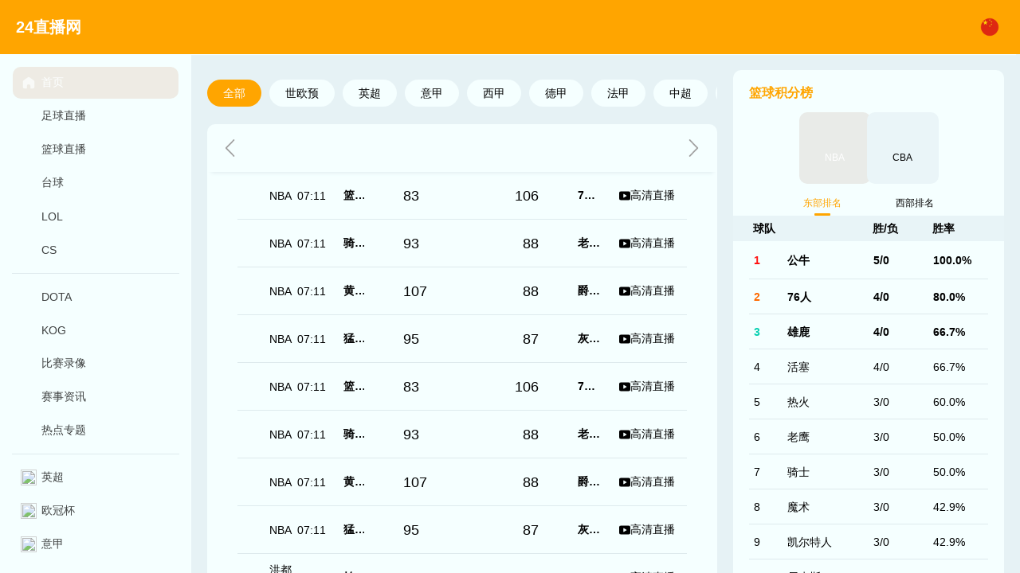

--- FILE ---
content_type: text/css; charset=utf-8
request_url: http://dsxiangjiao.com/t100/public/layout/basic.css
body_size: 1014
content:
/* xs	`<768px` 响应式栅格数或者栅格属性对象 */
@media only screen and (max-width: 767px) {
  .header>section,
  .aside>section {
    box-sizing: border-box;
    width     : 100%;
    margin    : 0 auto;
  }
  .footer>section {
    box-sizing: border-box;
    width     : 100%;
    margin    : 0 auto;
  }
  .content,
  .article {
    width     : 100%;
    display   : grid;
    margin    : auto;
    box-sizing: border-box;
    gap       : 20px;
  }
  .content {
    grid-template-columns: 1fr;
  }
  .article {
    grid-template-columns: 1fr;
  }
  .section {
    grid-template-columns: 0px 260px 1fr 1fr 1fr 0px;
    grid-template-areas  : "header  header  header  header  header  header"
                           ".       aside   content content content ."
                           ".       aside   article article article ."
                           ".       aside   .       .       .       ."
                           "footer  footer  footer  footer  footer  footer";
  }
  .core {
    width: calc(100% - 40px);
    margin: 0 auto;
  }
}

/* sm	`≥768px` 响应式栅格数或者栅格属性对象 */
@media only screen and (min-width: 768px) {
  .header>section,
  .aside>section {
    box-sizing: border-box;
    width     : 100%;
    margin    : 0 auto;
  }
  .footer>section {
    box-sizing: border-box;
    width     : 750px;
    margin    : 0 auto;
  }
  .content,
  .article {
    width     : 100%;
    display   : grid;
    margin    : auto;
    box-sizing: border-box;
    gap       : 20px;
  }
  .content {
    grid-template-columns: 1fr;
  }
  .article {
    grid-template-columns: 1fr;
  }
  .section {
    grid-template-columns: 0px 260px 1fr 1fr 1fr 0px;
    grid-template-areas  : "header  header  header  header  header  header"
                           ".       aside   content content content ."
                           ".       aside   article article article ."
                           ".       aside   .       .       .       ."
                           "footer  footer  footer  footer  footer  footer";
  }
  .core {
    width: calc(100% - 40px);
    margin: 0 auto;
  }
}

/* md	`≥992px` 响应式栅格数或者栅格属性对象 */
@media only screen and (min-width: 992px) {
  .header>section,
  .aside>section {
    box-sizing: border-box;
    width     : 100%;
    margin    : 0 auto;
  }
  .footer>section {
    box-sizing: border-box;
    width     : 980px;
    margin    : 0 auto;
  }
  .content,
  .article {
    width     : 100%;
    display   : grid;
    margin    : auto;
    box-sizing: border-box;
    gap       : 20px;
  }
  .content {
    grid-template-columns: 1fr;
  }
  .article {
    grid-template-columns: 1fr;
  }
  .section {
    grid-template-columns: 0px 260px 1fr 1fr 340px 20px;
    grid-template-areas  : "header  header  header  header  header  header"
                           ".       aside   content content article ."
                           ".       aside   content content article ."
                           ".       aside   .       .       .       ."
                           "footer  footer  footer  footer  footer  footer";
  }
  .core {
    width: calc(100% - 40px);
    margin: 0 auto;
  }
}

/* lg	`≥1200px` 响应式栅格数或者栅格属性对象 */
@media only screen and (min-width: 1200px) {
  .header>section,
  .aside>section {
    box-sizing: border-box;
    width     : 100%;
    margin    : 0 auto;
  }
  .footer>section {
    box-sizing: border-box;
    width     : 1180px;
    margin    : 0 auto;
  }
  .content,
  .article {
    width     : 100%;
    display   : grid;
    margin    : auto;
    box-sizing: border-box;
    gap       : 20px;
  }
  .content {
    grid-template-columns: 1fr;
  }
  .article {
    grid-template-columns: 1fr;
  }
  .section {
    grid-template-columns: 0px 260px 1fr 1fr 340px 20px;
    grid-template-areas  : "header  header  header  header  header  header"
                           ".       aside   content content article ."
                           ".       aside   content content article ."
                           ".       aside   .       .       .       ."
                           "footer  footer  footer  footer  footer  footer";
  }
  .core {
    width: calc(100% - 40px);
    margin: 0 auto;
  }
}

.section {
  --header-height   : 68px;
  box-sizing        : border-box;
  width             : 100%;
  height            : fit-content;
  min-height        : 100%;
  margin            : 0px;
  display           : grid;
  grid-template-rows: var(--header-height) repeat(2, min-content) auto min-content;
}

.header {
  grid-area       : header;
  position        : sticky;
  top             : 0px;
  z-index         : 1;
  padding-left    : 20px;
  padding-right   : 20px;
  background-color: var(--color-background);
  box-shadow      : 0px 6px 1px -5px var(--color-background-base);
}

.aside {
  grid-area                 : aside;
  background-color          : var(--color-background-base);
  border-bottom-right-radius:  var(--border-radius);
  margin-right              : 20px;
  margin-bottom             : 20px;
}

.content {
  grid-area    : content;
  height       : fit-content;
  margin-top   : 20px;
  padding-left : 0px;
  padding-right: 20px;
  margin-bottom: 20px;
  position     : relative;
  z-index      : 0;
}

.article {
  grid-area    : article;
  height       : fit-content;
  margin-top   : 20px;
  padding-left : 0px;
  padding-right: 0px;
  margin-bottom: 20px;
  position     : relative;
  z-index      : 0;
}

.footer {
  grid-area       : footer;
  box-sizing      : border-box;
  background-color: var(--color-background-base);
  margin-top      : auto;
  padding-top     : 20px;
  padding-left    : 10px;
  padding-right   : 10px;
  padding-bottom  : 20px;
  text-align      : center;
}



--- FILE ---
content_type: text/javascript; charset=utf-8
request_url: http://dsxiangjiao.com/t100/public/module/livelist.js
body_size: 7373
content:
window.addEventListener("message", ({ data }) => {
  const { type, preload, prefix: prefix = "" } = data || {};
  if (!["LIST_MATCH_BY_LOCAL", "LIST_MATCH_BY_REMOTE"].includes(type)) return;
  const $data = [];
  /**加载中 */
  let loading = false;
  /**
   * # 可拖拽tabs组件
   * CSS结构
   * ```css
   * .tabs {position: relative;width: 100%;height: fit-content;padding: 12px 0;overflow: hidden;height: 32px;cursor: ew-resize;}
   * .tabs > .tabs_wrapper {position: absolute;top: 0;left: 0;bottom: 0;;width: fit-content;display: flex;height: 32px;line-height: 32px;transition: none;}
   * .tabs > .tabs_wrapper > .tabs_item {background-color: var(--color-background-base);color: var(--color-text-primary);border-radius: var(--border-radius);padding: 0 20px;white-space: nowrap;user-select: none;cursor: pointer;}
   * .tabs > .tabs_wrapper > .tabs_item.is_active {background-color: var(--color-primary);color: var(--color-light);}
   * .tabs > .tabs_wrapper > .tabs_item:not(:last-child) {margin-right: 10px;}
   * ```
   * HTML结构
   * ```html
   * <div id="tabs" class="tabs">
   *   <div class="tabs_wrapper">
   *     <div class="tabs_item is_active" data-league="">全部</div>
   *     <div class="tabs_item"></div>
   *   </div>
   * </div>
   * ```
   */
  const tabs_event = new EventTarget();
  const tabs = document.getElementById("tabs");
  ((tabs) => {
    if (!tabs) return;
    const tabs_wrapper = tabs?.querySelector(".tabs_wrapper");
    tabs_wrapper.addEventListener("transitionstart", () => {
      const controller = new AbortController();
      controller.signal.addEventListener("abort", () => tabs_wrapper.style.removeProperty("transition"), { once: true });
      tabs_event.addEventListener("reset", () => controller.abort(), { signal: controller.signal });
      tabs_wrapper.addEventListener("transitionend", () => controller.abort(), { signal: controller.signal });
      tabs_wrapper.addEventListener("transitioncancel", () => controller.abort(), { signal: controller.signal });
    });
    tabs_event.addEventListener("anchor", () => {
      for (const item of tabs?.querySelectorAll(".tabs_item")) {
        if (item.classList.contains("is_active")) {
          const group_style = window.getComputedStyle(tabs);
          const wrapper_style = window.getComputedStyle(tabs_wrapper);
          const max = parseInt(group_style.getPropertyValue("width")) - parseInt(wrapper_style.getPropertyValue("width"));
          const offset = -item.offsetLeft;
          tabs_wrapper.style.setProperty("transition", "left 300ms ease-in-out");
          tabs_wrapper.style.setProperty("left", `${offset < 0 && max < 0 ? (offset > max ? offset : max) : 0}px`);
        }
      }
    })
    tabs.addEventListener("wheel", ($event) => {
      const { wheelDeltaX, wheelDeltaY } = $event
      $event.preventDefault();
      const group_style = window.getComputedStyle(tabs);
      const wrapper_style = window.getComputedStyle(tabs_wrapper);
      const max = parseInt(group_style.getPropertyValue("width")) - parseInt(wrapper_style.getPropertyValue("width"));
      const diff = [wheelDeltaX, wheelDeltaY].filter((v) => v !== 0);
      const offset = parseInt(wrapper_style.getPropertyValue("left")) + (diff.every((v) => v > 0) !== diff.every((v) => v < 0) ? (diff.reduce((p, c) => p + c, 0) > 0 ? Math.max(wheelDeltaX, wheelDeltaY) : Math.min(wheelDeltaX, wheelDeltaY)) : diff.reduce((p, c) => Math.max(...diff.map((v) => Math.abs(v))) === Math.abs(c) ? c : p, 0));
      tabs_wrapper.style.setProperty("transition", "left 300ms ease-in-out");
      tabs_wrapper.style.setProperty("left", `${offset < 0 && max < 0 ? (offset > max ? offset : max) : 0}px`);
    }, { passive: false });
    let flag = false;
    tabs.addEventListener("mousedown", ($event) => {
      const { target, clientX, clientY } = $event;
      const controller = new AbortController();
      controller.signal.addEventListener("abort", () => setTimeout(() => flag = false, 0), { once: true });
      const group_style = window.getComputedStyle(tabs);
      const wrapper_style = window.getComputedStyle(tabs_wrapper);
      tabs_event.dispatchEvent(new Event("reset"));
      tabs_wrapper.style.removeProperty("transition");
      const max = parseInt(group_style.getPropertyValue("width")) - parseInt(wrapper_style.getPropertyValue("width"));
      const $x = parseInt(wrapper_style.getPropertyValue("left"));
      window.addEventListener("mousemove", ($event) => {
        const offset = $x - (clientX - $event.clientX);
        tabs_wrapper.style.setProperty("left", `${offset < 0 && max < 0 ? (offset > max ? offset : max) : 0}px`);
        if ((clientX - $event.clientX) !== 0) flag = true;
      }, { signal: controller.signal })
      window.addEventListener("mouseup", ($event) => controller.abort(), { signal: controller.signal });
      window.addEventListener("mouseleave", ($event) => controller.abort(), { signal: controller.signal });
    });
    tabs.addEventListener("click", ({ target }) => {
      if (flag) return;
      const tabs_item = tabs?.querySelectorAll(".tabs_item");
      for (let i = 0; i < tabs_item.length; i++) {
        if (tabs_item[i].contains(target) && !target.classList.contains("is_active")) {
          for (const $el of tabs?.querySelectorAll(".tabs_item.is_active")) $el.classList.remove("is_active");
          tabs_item[i].classList.add("is_active");
          tabs_event.dispatchEvent(new Event("update"));
          return;
        }
      }
    });
    window.addEventListener("popstate", () => {
      const tabs_item = tabs?.querySelectorAll(".tabs_item");
      for (let i = 0; i < tabs_item.length; i++) {
        if (tabs_item[i].getAttribute("data-keyword") === location.pathname) {
          for (const $el of tabs?.querySelectorAll(".tabs_item.is_active")) $el.classList.remove("is_active");
          tabs_item[i].classList.add("is_active");
          tabs_event.dispatchEvent(new Event("update"));
          return;
        }
      }
    });
  })(tabs);
  tabs_event.dispatchEvent(new Event("anchor"));
  /* --------------------- */
  /* ======= E N D ======= */
  /* --------------------- */
  /**
   * # 可拖拽date组件
   * CSS结构
   * ```css
   * ```
   * HTML结构
   * ```html
   * <div id="date" class="date">
   *   <div class="date_wrapper">
   *     <div class="date_item is_active" data-date=""></div>
   *     <div class="date_item"></div>
   *   </div>
   * </div>
   * ```
   */
  const date_event = new EventTarget();
  const date = document.getElementById("date");
  ((date) => {
    if (!date) return;
    const date_wrapper = date.querySelector(".date_wrapper");
    date_wrapper.addEventListener("transitionstart", (event) => {
      const controller = new AbortController();
      controller.signal.addEventListener("abort", () => date_wrapper.style.removeProperty("transition"), { once: true });
      date_event.addEventListener("reset", () => controller.abort(), { signal: controller.signal });
      date_wrapper.addEventListener("transitionend", () => controller.abort(), { signal: controller.signal });
      date_wrapper.addEventListener("transitioncancel", () => controller.abort(), { signal: controller.signal });
    });
    date_event.addEventListener("anchor", () => {
      for (const item of date.querySelectorAll(".date_item")) {
        if (item.classList.contains("is_active")) {
          const group_style = window.getComputedStyle(date);
          const wrapper_style = window.getComputedStyle(date_wrapper);
          const max = parseInt(group_style.getPropertyValue("width")) - parseInt(wrapper_style.getPropertyValue("width"));
          const offset = -item.offsetLeft;
          date_wrapper.style.setProperty("transition", "left 300ms ease-in-out");
          date_wrapper.style.setProperty("left", `${offset < 0 && max < 0 ? (offset > max ? offset : max) : 0}px`);
        }
      }
    })
    date.addEventListener("wheel", ($event) => {
      const { wheelDeltaX, wheelDeltaY } = $event
      $event.preventDefault();
      const group_style = window.getComputedStyle(date);
      const wrapper_style = window.getComputedStyle(date_wrapper);
      const max = parseInt(group_style.getPropertyValue("width")) - parseInt(wrapper_style.getPropertyValue("width"));
      const diff = [wheelDeltaX, wheelDeltaY].filter((v) => v !== 0);
      const offset = parseInt(wrapper_style.getPropertyValue("left")) + (diff.every((v) => v > 0) !== diff.every((v) => v < 0) ? (diff.reduce((p, c) => p + c, 0) > 0 ? Math.max(wheelDeltaX, wheelDeltaY) : Math.min(wheelDeltaX, wheelDeltaY)) : diff.reduce((p, c) => Math.max(...diff.map((v) => Math.abs(v))) === Math.abs(c) ? c : p, 0));
      date_wrapper.style.setProperty("transition", "left 300ms ease-in-out");
      date_wrapper.style.setProperty("left", `${offset < 0 && max < 0 ? (offset > max ? offset : max) : 0}px`);
    }, { passive: false });
    let flag = false;
    date.addEventListener("mousedown", ($event) => {
      const { target, clientX, clientY } = $event;
      const controller = new AbortController();
      controller.signal.addEventListener("abort", () => setTimeout(() => flag = false, 0), { once: true });
      const group_style = window.getComputedStyle(date);
      const wrapper_style = window.getComputedStyle(date_wrapper);
      date_event.dispatchEvent(new Event("reset"));
      date_wrapper.style.removeProperty("transition");
      const max = parseInt(group_style.getPropertyValue("width")) - parseInt(wrapper_style.getPropertyValue("width"));
      const $x = parseInt(wrapper_style.getPropertyValue("left"));
      window.addEventListener("mousemove", ($event) => {
        const offset = $x - (clientX - $event.clientX);
        date_wrapper.style.setProperty("left", `${offset < 0 && max < 0 ? (offset > max ? offset : max) : 0}px`);
        if ((clientX - $event.clientX) !== 0) flag = true;
      }, { signal: controller.signal })
      window.addEventListener("mouseup", ($event) => controller.abort(), { signal: controller.signal });
      window.addEventListener("mouseleave", ($event) => controller.abort(), { signal: controller.signal });
    });
    date.addEventListener("click", ({ target }) => {
      if (flag) return;
      const date_item = date.querySelectorAll(".date_item");
      for (let i = 0; i < date_item.length; i++) {
        if (date_item[i].contains(target) && !target.classList.contains("is_active")) {
          for (const $el of date.querySelectorAll(".date_item.is_active")) $el.classList.remove("is_active");
          date_item[i].classList.add("is_active");
          date_event.dispatchEvent(new Event("update"));
        }
      }
    });
    const date_prev = document.getElementById("date_prev");
    const date_next = document.getElementById("date_next");
    date_prev.addEventListener("click", () => {
      const node = date_wrapper.querySelector(".is_active");
      if (node.previousElementSibling) {
        node.classList.remove("is_active");
        node.previousElementSibling.classList.add("is_active");
        date_event.dispatchEvent(new Event("anchor"));
        date_event.dispatchEvent(new Event("update"));
      }
    })
    date_next.addEventListener("click", () => {
      const node = date_wrapper.querySelector(".is_active");
      if (node.nextElementSibling) {
        node.classList.remove("is_active");
        node.nextElementSibling.classList.add("is_active");
        date_event.dispatchEvent(new Event("anchor"));
        date_event.dispatchEvent(new Event("update"));
      }
    })
  })(date);
  /* --------------------- */
  /* ======= E N D ======= */
  /* --------------------- */

  /**终止信号(缓存) */
  let controller = new AbortController();
  /** 突变 */
  const update_scroll = () => {
    const date = document.getElementById("date");
    const list = document.getElementById("list");
    if (!date || !list) return;
    const items = date.querySelectorAll(".date_item");
    const helper = new Map();
    for (const element of list.querySelectorAll(".list_group")) {
      const attr_date = element.getAttribute("data-date");
      helper.set(attr_date, element.offsetTop - 122 - window.scrollY);
    }
    let active = Math.max.apply(null, Array.from(helper.values()).filter((v) => v <= 1));
    if (!Number.isFinite(active)) active = Math.min.apply(null, Array.from(helper.values()))
    // for (const element of items) {
    //   const attr_date = element.getAttribute("data-date");
    //   if (helper.get(attr_date) === active) {
    //     for (const element of date.querySelectorAll(".date_item.is_active")) element.classList.remove("is_active");
    //     element.classList.add("is_active");
    //     break;
    //   }
    // }
  }
  document.addEventListener("scroll", update_scroll);

  /**加载方法 */
  const main_event = new EventTarget();
  async function update(controller, data) {
    if (loading) return;
    loading = true;
    console.time("update");

    const PADDING = 0
    const ELEMENT_HEIGHT = 60;

    await (async () => {
      /**@type {Map<Element, Map<number, Element>>} */
      const cache = swap = new Map();
      controller.signal.addEventListener("abort", () => cache.clear(), { once: true });
      const list = document.getElementById("list");
      for (let i = 0; i < data.length; i++) {
        list.querySelector(".more_load").style.setProperty("display", data[i].MatchLiveList.length < data[i].length ? "block" : "none")
      }
      list.querySelector(".more_load").addEventListener("click", () => main_event.dispatchEvent(new CustomEvent("load_more", { detail: data.map((v) => (v.MatchLiveList.length + 200)) })), { signal: controller.signal });

      const wrapper = list.querySelector(".list_wrapper")
      const groups = await Promise.all(data.map(async (group, index) => {
        const list = group.MatchLiveList;
        const pad = (index + 1) * PADDING;
        const start = data.slice(0, index).reduce((p, c) => p + (c.MatchLiveList.length * ELEMENT_HEIGHT), pad);
        const height = group.MatchLiveList.length * ELEMENT_HEIGHT;
        const standard_date = `${`${group.time.getMonth() + 1}`.padStart(2, "0")}月${`${group.time.getDate()}`.padStart(2, "0")}日`;
        const $el = document.createElement("div");
        $el.classList.add("list_group");
        $el.setAttribute("data-date", `${group.time.getTime()}`);
        Object.assign($el.style, { boxSizing: "border-box", overflow: "hidden", height: `${height + PADDING}px` })
        if (list.length) {
          wrapper.appendChild($el);
          cache.set($el, new Map());
        }
        return { $el, list, standard: standard_date, index, start, height, pad, setTop: (top) => $el.style.setProperty("padding-top", `${top}px`) };
      }));
      await new Promise((resolve) => window.requestAnimationFrame(resolve));

      let scroll_timer = void 0;
      let sync_lock = false;
      const render = () => {
        if (sync_lock) return;
        if (scroll_timer !== void 0) window.cancelAnimationFrame(scroll_timer);
        scroll_timer = window.requestAnimationFrame(async () => {
          scroll_timer = void 0;
          while (sync_lock) {
            await new Promise((resolve) => window.requestAnimationFrame(resolve));
          }
          sync_lock = true;
          const offsetTop = list.offsetTop + 12;
          const scroll_y = Math.max(0, window.scrollY - offsetTop);
          const length = ((window.innerHeight + (PADDING * groups.length)) - ((window.innerHeight + (PADDING * groups.length)) % ELEMENT_HEIGHT) + ELEMENT_HEIGHT) / ELEMENT_HEIGHT;

          for (const group of groups) {
            if (!group.list.length) continue;
            const { $el, start, height } = group;
            const top = Math.min(height, Math.max(0, (scroll_y - start) - ((scroll_y - start) % ELEMENT_HEIGHT)));
            const bottom = Math.min(height, Math.max(0, ((scroll_y + (ELEMENT_HEIGHT * length)) - start) - (((scroll_y + (ELEMENT_HEIGHT * length)) - start) % ELEMENT_HEIGHT)));
            group.setTop(top);
            for (const element of $el.querySelectorAll(".list_item")) $el.removeChild(element);
            if ((bottom - top) >= 0) {
              const $start = top / ELEMENT_HEIGHT;
              const $end = (bottom / ELEMENT_HEIGHT) + 1;
              const $range = group.list.slice($start, $end);
              for (let $index = 0; $index < $range.length; $index++) {
                const item = $range[$index];
                if (controller.signal.aborted) break;
                const date = item.matchTs;
                const standard_date = `${`${date.getMonth() + 1}`.padStart(2, "0")}月${`${date.getDate()}`.padStart(2, "0")}日`;
                if (cache.get($el).has($start + $index)) {
                  $el.appendChild(cache.get($el).get($start + $index));
                  continue;
                }
                const $item_el = new DOMParser().parseFromString(`
                  <a class="list_item" href="/${item.router}" data-md="${standard_date}" data-id="${item.competitionId}">
                    <div class="info_left" title="${item.comp}"><img class="lazy" width="30" height="30" src="${prefix}/resource/images/default.png" data-original="${item.compLogo}" alt="" /><span class="left_title">${item.comp}</span><span class="left_time">${`${date.getHours()}`.padStart(2, "0")}:${`${date.getMinutes()}`.padStart(2, "0")}</span></div>
                    <div class="info_center"><div class="team home" title="${item.home}"><span>${item.home}</span><img class="lazy" width="30" height="30" src="${prefix}/resource/images/default.png" data-original="${item.homeLogo}" alt="${item.home}"></div><div class="score"><span class="hscore">${item.homeScores}</span><span class="staute"></span><span class="vscore">${item.awayScores}</span></div><div class="team away" title="${item.away}"><img class="lazy" width="30" height="30" src="${prefix}/resource/images/default.png" data-original="${item.awayLogo}" alt="${item.away}"><span>${item.away}</span></div></div>
                    <div class="info_right"><div class="btn_info"><svg width="1em" height="1em" vertical-align="middle" viewBox="0 0 1024 1024"><path fill="currentColor" d="M141.088 906.496h741.856c89.568 0 134.592-44.576 134.592-132.832V250.336c0-88.288-44.992-132.832-134.592-132.832H141.088C51.936 117.536 6.496 161.664 6.496 250.336v523.328c0 88.704 45.44 132.832 134.592 132.832z m286.24-224.992c-20.576 12-43.712-1.28-43.712-22.72v-293.568c0-21.024 24.416-33.856 43.712-22.72l246.848 146.56a26.72 26.72 0 0 1 0.128 46.656l-0.128 0.064z"></path></svg><span class="btn_name">${item.buttonName}</span></div></div>
                  </a>`, "text/html").querySelector(".list_item");

                const live = () => {
                  (($el) => void ($el.style.setProperty("color", "var(--color-primary)"), $el.setAttribute("title", item.statusName2), $el.innerHTML = `${item.statusName2}<em>${item.matchTimeIng}</em>`))($item_el.querySelector(".staute"));
                  (($el) => void ($el.style.setProperty("color", "var(--color-background-white)"), $el.style.setProperty("background", "var(--color-primary)")))($item_el.querySelector(".info_right > .btn_info"));
                }
                const play = () => {
                  (($el) => void ($el.style.setProperty("color", "var(--color-text-regular)"), $el.setAttribute("title", item.statusName), $el.innerHTML = `${item.statusName}`))($item_el.querySelector(".staute"));
                  (($el) => void ($el.style.setProperty("color", "var(--color-text-secondary)")))($item_el.querySelector(".info_right > .btn_info"));
                }
                const back = () => {
                  (($el) => void ($el.style.setProperty("color", "var(--color-text-regular)"), $el.setAttribute("title", item.statusName), $el.innerHTML = `${item.statusName}`))($item_el.querySelector(".staute"));
                  (($el) => void ($el.style.setProperty("color", "var(--color-text-primary)"), $el.style.setProperty("box-shadow", "inset 0 0 0 1px var(--color-text-primary)")))($item_el.querySelector(".info_right > .btn_info"));
                }
                switch (item.sportId) {
                  case 1: /* 足球 */{
                    if (item.statusId >= 2 && item.statusId < 8) live(); else if (item.statusId === 8) back(); else play();
                    break;
                  }
                  case 2: /* 篮球 */{
                    if (item.statusId >= 2 && item.statusId < 10) live(); else if (item.statusId === 10) back(); else play();
                    break;
                  }
                  case 3: /* 斯洛克 */{
                    if (item.statusId >= 2 && item.statusId < 10) live(); else if (item.statusId === 10) back(); else play();
                    break;
                  }
                  case 4: /* lol */{
                    if (item.statusId === 2) live(); else if (item.statusId === 3) back(); else play();
                    break;
                  }
                  case 5: /* cs */{
                    if (item.statusId === 2) live(); else if (item.statusId === 3) back(); else play();
                    break;
                  }
                  case 6: /* dota */{
                    if (item.statusId === 2) live(); else if (item.statusId === 3) back(); else play();
                    break;
                  }
                  case 7: /* kog */{
                    if (item.statusId === 2) live(); else if (item.statusId === 3) back(); else play();
                    break;
                  }
                  default: {
                    console.log(`${item.sportId}->${item.statusId}`);
                    break;
                  }
                }
                if (item.isTop === 1) $item_el.classList.add("is_top");
                $el.appendChild($item_el);
                $("img.lazy", $item_el).lazyload({ effect: "fadeIn", failurelimit: 10000 });
                cache.get($el).set($start + $index, $item_el)
              }
            }
          }
          sync_lock = false;
        });
      }
      window.addEventListener("scroll", render, { signal: controller.signal });
      render();
    })();
    date_event.dispatchEvent(new Event("anchor"));
    update_scroll();
    loading = false;
    console.timeEnd("update");
  }
  tabs_event.addEventListener("update", async () => {
    const now = new Date().setHours(12, 0, 0, 0);
    let $active = $data.map((v) => v.time.getTime()).reduce((p, c) => (Math.max(now, p) - Math.min(now, p)) > (Math.max(now, c) - Math.min(now, c)) ? c : p , 0);
    let $competition = 0;
    let $sport = 0;
    let $keyword = "";
    
    if (tabs) {
      const tabs_item = tabs?.querySelectorAll(".tabs_item");
      for (let i = tabs_item.length - 1; i >= 0 ; i--) {
        if (tabs_item[i].classList.contains("is_active")) {
          $competition = Number(tabs_item[i].getAttribute("data-id"));
          $sport = Number(tabs_item[i].getAttribute("data-type"));
          $keyword = String(tabs_item[i].getAttribute("data-keyword")).toLowerCase();
        }
      }
    }

    if (date) {
      const date_item = date.querySelectorAll(".date_item");
      for (let i = date_item.length - 1; i >= 0 ; i--) {
        if (date_item[i].classList.contains("is_active") && $data.map((v) => v.time.getTime()).includes(Number(date_item[i].getAttribute("data-date")))) {
          $active = Number(date_item[i].getAttribute("data-date"));
        }
        date_item[i].parentNode.removeChild(date_item[i]);
      }
    }

    const list_wrapper_item = document.getElementById("list").querySelector(".list_wrapper").childNodes;
    for (let i = list_wrapper_item.length - 1; i >= 0; i--) list_wrapper_item[i].parentNode.removeChild(list_wrapper_item[i]);

    if ($keyword && $keyword !== location.pathname) {
      const state = { path: $keyword, competition: $competition, sport: $sport };
      window.history.pushState(state, "", new URL($keyword, location.origin));
      window.dispatchEvent(new PopStateEvent("pushstate", state));
    }

    for (let i = 0; i < $data.length; i++) {
      const $el = document.createElement("div");
      $el.classList.add("date_item");
      if ($data[i].time.getTime() === $active) $el.classList.add("is_active");
      $el.innerHTML = `<p>${$data[i].weekday}</p><p>${`${$data[i].time.getMonth() + 1}`.padStart(2, "0")}月${`${$data[i].time.getDate()}`.padStart(2, "0")}日</p>`;
      $el.setAttribute("data-date", String($data[i].time.getTime()));
      date.querySelector(".date_wrapper").appendChild($el);
    }
    date_event.dispatchEvent(new Event("anchor"));
    date_event.dispatchEvent(new Event("update"));
  });
  date_event.addEventListener("update", async () => {
    const $controller = new AbortController();
    const now = new Date().setHours(12, 0, 0, 0);
    let $active = $data.map((v) => v.time.getTime()).reduce((p, c) => (Math.max(now, p) - Math.min(now, p)) > (Math.max(now, c) - Math.min(now, c)) ? c : p , 0);
    let $competition = 0;
    let $sport = 0;
    let $keyword = "";

    if (tabs) {
      const tabs_item = tabs?.querySelectorAll(".tabs_item");
      for (let i = tabs_item.length - 1; i >= 0 ; i--) {
        if (tabs_item[i].classList.contains("is_active")) {
          $competition = Number(tabs_item[i].getAttribute("data-id"));
          $sport = Number(tabs_item[i].getAttribute("data-type"));
          $keyword = String(tabs_item[i].getAttribute("data-keyword")).toLowerCase();
        }
      }
    }

    if (date) {
      const date_item = date.querySelectorAll(".date_item");
      for (let i = date_item.length - 1; i >= 0 ; i--) {
        if (date_item[i].classList.contains("is_active") && $data.map((v) => v.time.getTime()).includes(Number(date_item[i].getAttribute("data-date")))) {
          $active = Number(date_item[i].getAttribute("data-date"));
        }
      }
    }

    const list_wrapper_item = document.getElementById("list").querySelector(".list_wrapper");
    for (let i = list_wrapper_item.childNodes.length - 1; i >= 0; i--) list_wrapper_item.childNodes[i].parentNode.removeChild(list_wrapper_item.childNodes[i]);

    controller.abort();
    controller = $controller;
    while (loading) {
      await new Promise((resolve) => window.requestAnimationFrame(resolve));
    }


    const item = $("#list > .list_wrapper").children(`[data-date="${$(".date_item.is_active", date).data("date")}"]`);
    if (item.length) {
      const top = item.offset().top;
      document.removeEventListener("scroll", update_scroll);
      const scrollEnd = () => {
        if (window.pageYOffset === top) {
          window.removeEventListener("scroll", scrollEnd);
          document.addEventListener("scroll", update_scroll);
        }
      }
      window.addEventListener("scroll", scrollEnd);
      window.scrollTo({ top, behavior: "smooth" });
    }

    const list_data = $data.filter((v) => v.time.getTime() === $active).map((v) => {
      const list = v.MatchLiveList.filter(({ sportId, competitionId }) => (($competition === 0 || competitionId === $competition) && ($sport === 0 || sportId === $sport)));
      let end = 0
      // const is_current_day = v.time.toDateString() === new Date().toDateString();
      if (list.length) {
        const max = Math.min(...list.map((v) => v.matchTs.getTime())) + (3.6e+6 * 4);
        while (list[end] && list[end].matchTs.getTime() <= max) {
          end++
        }
      }
      return { ...v, MatchLiveList: list.slice(0, Math.max(end, 1)), length: list.length }
    });
    await update($controller, list_data);
  });
  main_event.addEventListener("load_more", async ({ detail }) => {
    const $controller = new AbortController();
    const now = new Date().setHours(12, 0, 0, 0);
    let $active = $data.map((v) => v.time.getTime()).reduce((p, c) => (Math.max(now, p) - Math.min(now, p)) > (Math.max(now, c) - Math.min(now, c)) ? c : p , 0);
    let $competition = 0;
    let $sport = 0;
    let $keyword = "";

    if (tabs) {
      const tabs_item = tabs?.querySelectorAll(".tabs_item");
      for (let i = tabs_item.length - 1; i >= 0 ; i--) {
        if (tabs_item[i].classList.contains("is_active")) {
          $competition = Number(tabs_item[i].getAttribute("data-id"));
          $sport = Number(tabs_item[i].getAttribute("data-type"));
          $keyword = String(tabs_item[i].getAttribute("data-keyword")).toLowerCase();
        }
      }
    }

    if (date) {
      const date_item = date.querySelectorAll(".date_item");
      for (let i = date_item.length - 1; i >= 0 ; i--) {
        if (date_item[i].classList.contains("is_active") && $data.map((v) => v.time.getTime()).includes(Number(date_item[i].getAttribute("data-date")))) {
          $active = Number(date_item[i].getAttribute("data-date"));
        }
      }
    }

    const list_wrapper_item = document.getElementById("list").querySelector(".list_wrapper");
    for (let i = list_wrapper_item.childNodes.length - 1; i >= 0; i--) list_wrapper_item.childNodes[i].parentNode.removeChild(list_wrapper_item.childNodes[i]);

    controller.abort();
    controller = $controller;
    while (loading) {
      await new Promise((resolve) => window.requestAnimationFrame(resolve));
    }

    const list_data = $data.filter((v) => v.time.getTime() === $active).map((v, i) => {
      const list = v.MatchLiveList.filter(({ sportId, competitionId }) => (($competition === 0 || competitionId === $competition) && ($sport === 0 || sportId === $sport)));
      return { ...v, MatchLiveList: list.slice(0, detail[i]), length: list.length }
    });
    await update($controller, list_data);
  });

  switch (type) {
    case "LIST_MATCH_BY_LOCAL": {
      $data.push(...(preload instanceof Array ? preload : []).sort((a, b) => a.time.getTime() - b.time.getTime()));
      tabs_event.dispatchEvent(new Event("update")); 
      break;
    }
    case "LIST_MATCH_BY_REMOTE": {
      const api_src = new URL("/getMatchListJsonp", location.origin);
      api_src.searchParams.set("days", "7");
      fetch(api_src).then((response) => response.json()).then(({ matchLiveList }) => {
        const map = new Map();
        const weekdays = ['星期日', '星期一', '星期二', '星期三', '星期四', '星期五', '星期六'];
        for (let i = 0; i < matchLiveList.length; i++) {
          const $date = new Date(matchLiveList[i].matchTs * 1000);
          const date = new Date($date.getFullYear(), $date.getMonth(), $date.getDate(), 0, 0, 0, 0);
          map.set(date.getTime(), (map.get(date.getTime()) || []).concat({ ...matchLiveList[i], matchTs: $date }));
        }
        $data.push(
          ...Array.from(map.entries()).map(([k, v]) => {
            const time = new Date(k);
            return { weekday: weekdays[time.getDay()], time, MatchLiveList: v }
          })
        );
        tabs_event.dispatchEvent(new Event("update")); 
      });
      break;
    }
  }
});

--- FILE ---
content_type: image/svg+xml
request_url: http://dsxiangjiao.com/t100/resource/icons/icon-home.svg
body_size: 483
content:
<svg xmlns="http://www.w3.org/2000/svg">
  <symbol id="home_icon_symbol" viewBox="0 0 20 20">
    <g transform="translate(-20 -99)" opacity="0.75">
      <path transform="translate(-83.941 -2.257)" fill="currentColor" d="M114.693,104.235l5.595,4.016a2.1,2.1,0,0,1,.875,1.7v6.475a2.1,2.1,0,0,1-2.1,2.1H116.2v-3.052a2.289,2.289,0,1,0-4.578,0v3.052h-2.861a2.1,2.1,0,0,1-2.1-2.1v-6.475a2.1,2.1,0,0,1,.875-1.7l5.595-4.016A1.335,1.335,0,0,1,114.693,104.235Z"/>
    </g>
  </symbol>
</svg>


--- FILE ---
content_type: text/javascript; charset=utf-8
request_url: http://dsxiangjiao.com/t100/resource/js/js.js
body_size: 1322
content:
/**
 * @param {Number} timeStamp 传入的时间戳
 * @param {Number} currentTime 当前时间时间戳
 * @returns {Boolean} 传入的时间戳是否早于当前时间戳
 */
function isEarly(timeStamp, currentTime) {
    return timeStamp <= currentTime;
}

/**
 * @param {Number} num 数值
 * @returns {String} 处理后的字符串
 * @description 如果传入的数值位数小于两位，即位数只有1位，则在前面补充0
 */
function getHandledValue(num) {
    return String(num).padStart(2, "0");
}

/**
 * @param {Number} timeStamp 传入的时间戳
 * @param {"year"|"month"|undefined} startType 要返回的时间字符串的格式类型，传入'year'则返回年开头的完整时间
 */
function getDate(timeStamp, startType) {
    const d = new Date(timeStamp);
    const month = getHandledValue(d.getMonth() + 1);
    const date = getHandledValue(d.getDate());
    const hours = getHandledValue(d.getHours());
    const minutes = getHandledValue(d.getMinutes());
    const second = getHandledValue(d.getSeconds());
    let resStr = '';
    if (startType === 'year') resStr = d.getFullYear() + '-' + month + '-' + date + ' ' + hours + ':' + minutes + ':' + second;
    else resStr = month + '-' + date + ' ' + hours + ':' + minutes;
    return resStr;
};

/**
 * @param {String|Number} timeStamp 时间戳
 * @returns {String} 相对时间字符串
 */
function getRelativeTime(timeStamp) {
    const currentTime = (new Date()).getTime();

    // 判断传入时间戳是否早于当前时间戳
    const IS_EARLY = isEarly(timeStamp, currentTime);
    // 获取两个时间戳差值
    let diff = currentTime - timeStamp;
    // 如果IS_EARLY为false则差值取反
    if (!IS_EARLY) diff = -diff;
    let resStr = '';
    let dirStr = IS_EARLY ? '前' : '后';

    if (diff < 1000) resStr = '刚刚';
    // 少于等于59秒
    else if (diff < 60000) resStr = parseInt(diff / 1000) + '秒' + dirStr;
    // 多于59秒，少于等于59分钟59秒
    else if (diff >= 60000 && diff < 3600000) resStr = Math.floor(diff / 60000) + '分钟' + dirStr;
    // 多于59分钟59秒，少于等于23小时59分钟59秒
    else if (diff >= 3600000 && diff < 86400000) resStr = Math.floor(diff / 3600000) + '小时' + dirStr;
    // 多于23小时59分钟59秒，少于等于29天59分钟59秒
    else if (diff >= 86400000 && diff < 2623860000) resStr = Math.floor(diff / 86400000) + '天' + dirStr;
    // 多于29天59分钟59秒，少于364天23小时59分钟59秒，且传入的时间戳早于当前
    else if (diff >= 2623860000 && diff <= 31567860000 && IS_EARLY) resStr = getDate(timeStamp);
    else resStr = getDate(timeStamp, 'year');
    return resStr;
};

function hasDiffNumber(diff) {
    const sign = Math.sign(diff);
    if (Object.is(sign, -0)) return -1;
    else if (Object.is(sign, +0)) return 1;
    else return sign;
}

// RGB 转换成十六进制字符串
function rgbToHex(r, g, b) {
    return `#${((1 << 24) + (r << 16) + (g << 8) + b).toString(16).slice(1)}`;
}

// 十六进制字符串转换成 RGB
function hexToRgb(hex) {
    var bigint = parseInt(hex.substring(1), 16);
    return `rgb(${(bigint >> 16) & 255}, ${(bigint >> 8) & 255}, ${(bigint >> 0) & 255})`;
}


--- FILE ---
content_type: text/javascript; charset=utf-8
request_url: http://dsxiangjiao.com/t100/public/meta.js
body_size: 3589
content:
((style) => {
  style.id = "global_style";
  const $theme = {
    color: { background: "#000000" /* 背景 */, primary: "#FF6900" /* 主色 */, overlay: "#FF6900" /* 辅色 */, success: "#09D0B2", warning: "#FF6900", danger: "#FF1312", info: "#909399" },
    border: { radius: 10, size: 1 },
    font: { small_extra: 12, small: 13, bane: 14, medium: 16, large: 18, large_extra: 20 },
    form: { large: 40, default: 32, small: 24 },
    padding: 20,
    margin: 20
  };

  window.addEventListener("message", ({ data }) => {
    const { type } = data || {};
    switch (type) {
      case "THEME": {
        const theme = (data || {}).theme || {};
        if ((theme.color || {}).background) $theme.color.background = theme.color.background;
        if ((theme.color || {}).primary) $theme.color.primary = theme.color.primary;
        if ((theme.color || {}).overlay) $theme.color.overlay = theme.color.overlay;
        if ((theme.color || {}).success) $theme.color.success = theme.color.success;
        if ((theme.color || {}).warning) $theme.color.warning = theme.color.warning;
        if ((theme.color || {}).danger) $theme.color.danger = theme.color.danger;
        if ((theme.color || {}).info) $theme.color.info = theme.color.info;
        if (typeof (theme.border || {}).radius === "number") $theme.border.radius = theme.border.radius;
        if (typeof (theme.border || {}).size === "number") $theme.border.size = theme.border.size;
        if (typeof (theme.font || {}).small_extra === "number") $theme.font.small_extra = theme.font.small_extra;
        if (typeof (theme.font || {}).small === "number") $theme.font.small = theme.font.small;
        if (typeof (theme.font || {}).bane === "number") $theme.font.bane = theme.font.bane;
        if (typeof (theme.font || {}).medium === "number") $theme.font.medium = theme.font.medium;
        if (typeof (theme.font || {}).large === "number") $theme.font.large = theme.font.large;
        if (typeof (theme.font || {}).large_extra === "number") $theme.font.large_extra = theme.font.large_extra;
        if (typeof (theme.form || {}).large === "number") $theme.form.large = theme.form.large;
        if (typeof (theme.form || {}).default === "number") $theme.form.default = theme.form.default;
        if (typeof (theme.form || {}).small === "number") $theme.form.small = theme.form.small;
        if (typeof theme.padding === "number") $theme.padding = theme.padding;
        if (typeof theme.margin === "number") $theme.margin = theme.margin;

        const background = chroma($theme.color.background);
        
        const average = Math.max(...background.rgb());
        const limit = average === 0 ? 0 : (255 / average);
        const gamut = chroma(...background.rgb().map((v) => limit === 0 ? 255 : v * limit))/* 色域 */;
        const zero = chroma("#000000")/* 零值 */;
        const contrast = 0.25 - Math.round((Math.abs(average - 127.5) / 255) * 10000) / 10000;
        const threshold = Math.round((15 / 255) * 10000) / 10000;
        const dark = chroma(average > 127.5 ? "#000000" : gamut.brighten(3.5));
        const light = chroma(average > 127.5 ? gamut.brighten(3.5) : "#000000");
        const base = (127.5 - Math.abs(average - 127.5)) < 16 ? (average === 255 ? background.mix(zero, 16 / average, "rgb") : background.mix(gamut, 16 / (255 - average), "rgb")) : background.mix(gamut, 16 / (255 - average), "rgb");
        // console.log(`|-- %c[${background.rgb().map((v) => String(v).padStart(3, "0")).join(", ")}] ===%c==> [${base.rgb().map((v) => String(v).padStart(3, "0")).join(", ")}]%c --|${Math.max(...base.rgb()) - Math.max(...background.rgb()) >= 0 ? "+" : "-"}${Math.max(...base.rgb()) - Math.max(...background.rgb())}\n|-- %c  └──max── [${gamut.rgb().map((v) => String(v).padStart(3, "0")).join(", ")}] ──out──┘   %c --|(色域 * ${average === 255 ? (16 / average) : (16 / (255 - average))})\n|== 000 ===>           ${String(average).padStart(3, "0")}           ==> 255 ==|(+${(127.5 - Math.abs(average - 127.5))})\n|-- 000% --> ${((average / 255) * 100).toFixed(5).padStart(9, "0")}% : ${(((255 - average) / 255) * 100).toFixed(5).padStart(9, "0")}% -- 100% --|(${(background.luminance() * 100).toFixed(2)}%:${(base.luminance() * 100).toFixed(2)}%)`, `background: ${background.css()};color: ${dark.css()};padding: 3px 0px 3px 6px;border-top-left-radius: 3px;`, `background: ${base.css()};color: ${dark.css()};padding: 3px 6px 3px 0px;border-top-right-radius: 3px;`, "", `background: ${gamut.css()};color: ${dark.css()};padding: 3px 6px;border-bottom-left-radius: 3px;border-bottom-right-radius: 3px;`, "");

        const primary = chroma($theme.color.primary);
        const overlay = chroma($theme.color.overlay);
        const success = chroma($theme.color.success);
        const warning = chroma($theme.color.warning);
        const danger = chroma($theme.color.danger);
        const info = chroma($theme.color.info);
        const white = chroma(...((v) => [v, v, v])(127.5 + Math.abs(average - 127.5)));
        const black = chroma(...((v) => [v, v, v])(127.5 - Math.abs(average - 127.5)));
        const text = chroma(dark);
        const border = (average > 127.5 ? background : base).mix(average > 127.5 ? zero : gamut, 8 / (average > 127.5 ? average : 255 - average), "rgb");

        (async () => {
          while (!document.body) await new Promise((resolve) => window.requestAnimationFrame(() => resolve(void 0)));
          document.body.classList.add(average > 127.5 ? "light-theme" : "dark-theme");
        })();

        style.innerHTML = `
:root {
color-scheme: ${average > 127.5 ? "light" : "dark"};
/**
 * 色彩计算
 */
/* 亮色(低对比度色) */
--color-dark: ${dark.hex()};
/* 暗色(高对比度色) */
--color-light: ${light.hex()};
/**
 * Background Color
 */
/* 背景色 */
--color-background: ${background.hex()};
/* 白色(基于背景) */
--color-background-white: #FFFFFF;
/* 黑色(基于背景) */
--color-background-black: #000000;
/* 基础背景色 */
--color-background-base: ${base.hex()};
--color-background-light: ${background.mix(base, 0.25).hex()};
/* --color-background-light: ${(average > 127.5 ? background.saturate(0.05).mix(zero, 32 / average, "rgb") : background.saturate(0.05).mix(gamut, 32 / (255 - average), "rgb")).hex()}; */
/* 覆盖背景色 */
--color-background-overlay: ${((127.5 - Math.abs(average - 127.5)) < 16 ? (average === 255 ? background.mix(zero, 2 / average, "rgb") : background.mix(gamut, 2 / (255 - average), "rgb")) : background.mix(gamut, 2 / (255 - average), "rgb")).hex()};
/**
 * Brand Color
 */
--color-primary: ${primary.hex()} /* 主题色 */;
--color-primary-light-2: ${primary.mix(background, 0.2).hex()};
--color-primary-dark-2: ${primary.mix(dark, 0.2).hex()};
--color-primary-light-3: ${primary.mix(background, 0.3).hex()};
--color-primary-dark-3: ${primary.mix(dark, 0.3).hex()};
--color-primary-light-4: ${primary.mix(background, 0.4).hex()};
--color-primary-dark-4: ${primary.mix(dark, 0.4).hex()};
--color-primary-light-5: ${primary.mix(background, 0.5).hex()};
--color-primary-dark-5: ${primary.mix(dark, 0.5).hex()};
--color-primary-light-6: ${primary.mix(background, 0.6).hex()};
--color-primary-dark-6: ${primary.mix(dark, 0.6).hex()};
--color-primary-light-7: ${primary.mix(background, 0.7).hex()};
--color-primary-dark-7: ${primary.mix(dark, 0.7).hex()};
--color-primary-light-8: ${primary.mix(background, 0.8).hex()};
--color-primary-dark-8: ${primary.mix(dark, 0.8).hex()};
--color-primary-light-9: ${primary.mix(background, 0.9).hex()};
--color-primary-dark-9: ${primary.mix(dark, 0.9).hex()};
--color-overlay: ${overlay.hex()} /* 主题色 */;
--color-overlay-light-2: ${overlay.mix(background, 0.2).hex()};
--color-overlay-dark-2: ${overlay.mix(dark, 0.2).hex()};
--color-overlay-light-3: ${overlay.mix(background, 0.3).hex()};
--color-overlay-dark-3: ${overlay.mix(dark, 0.3).hex()};
--color-overlay-light-4: ${overlay.mix(background, 0.4).hex()};
--color-overlay-dark-4: ${overlay.mix(dark, 0.4).hex()};
--color-overlay-light-5: ${overlay.mix(background, 0.5).hex()};
--color-overlay-dark-5: ${overlay.mix(dark, 0.5).hex()};
--color-overlay-light-6: ${overlay.mix(background, 0.6).hex()};
--color-overlay-dark-6: ${overlay.mix(dark, 0.6).hex()};
--color-overlay-light-7: ${overlay.mix(background, 0.7).hex()};
--color-overlay-dark-7: ${overlay.mix(dark, 0.7).hex()};
--color-overlay-light-8: ${overlay.mix(background, 0.8).hex()};
--color-overlay-dark-8: ${overlay.mix(dark, 0.8).hex()};
--color-overlay-light-9: ${overlay.mix(background, 0.9).hex()};
--color-overlay-dark-9: ${overlay.mix(dark, 0.9).hex()};
/**
 * Functional Color
 */
--color-success: ${success.hex()} /* 成功颜色 */;
--color-success-light-2: ${success.mix(background, 0.2).hex()};
--color-success-dark-2: ${success.mix(dark, 0.2).hex()};
--color-success-light-3: ${success.mix(background, 0.3).hex()};
--color-success-dark-3: ${success.mix(dark, 0.3).hex()};
--color-success-light-4: ${success.mix(background, 0.4).hex()};
--color-success-dark-4: ${success.mix(dark, 0.4).hex()};
--color-success-light-5: ${success.mix(background, 0.5).hex()};
--color-success-dark-5: ${success.mix(dark, 0.5).hex()};
--color-success-light-6: ${success.mix(background, 0.6).hex()};
--color-success-dark-6: ${success.mix(dark, 0.6).hex()};
--color-success-light-7: ${success.mix(background, 0.7).hex()};
--color-success-dark-7: ${success.mix(dark, 0.7).hex()};
--color-success-light-8: ${success.mix(background, 0.8).hex()};
--color-success-dark-8: ${success.mix(dark, 0.8).hex()};
--color-success-light-9: ${success.mix(background, 0.9).hex()};
--color-success-dark-9: ${success.mix(dark, 0.9).hex()};
--color-warning: ${warning.hex()} /* 警告颜色 */;
--color-warning-light-2: ${warning.mix(background, 0.2).hex()};
--color-warning-dark-2: ${warning.mix(dark, 0.2).hex()};
--color-warning-light-3: ${warning.mix(background, 0.3).hex()};
--color-warning-dark-3: ${warning.mix(dark, 0.3).hex()};
--color-warning-light-4: ${warning.mix(background, 0.4).hex()};
--color-warning-dark-4: ${warning.mix(dark, 0.4).hex()};
--color-warning-light-5: ${warning.mix(background, 0.5).hex()};
--color-warning-dark-5: ${warning.mix(dark, 0.5).hex()};
--color-warning-light-6: ${warning.mix(background, 0.6).hex()};
--color-warning-dark-6: ${warning.mix(dark, 0.6).hex()};
--color-warning-light-7: ${warning.mix(background, 0.7).hex()};
--color-warning-dark-7: ${warning.mix(dark, 0.7).hex()};
--color-warning-light-8: ${warning.mix(background, 0.8).hex()};
--color-warning-dark-8: ${warning.mix(dark, 0.8).hex()};
--color-warning-light-9: ${warning.mix(background, 0.9).hex()};
--color-warning-dark-9: ${warning.mix(dark, 0.9).hex()};
--color-danger: ${danger.hex()} /* 危险颜色 */;
--color-danger-light-2: ${danger.mix(background, 0.2).hex()};
--color-danger-dark-2: ${danger.mix(dark, 0.2).hex()};
--color-danger-light-3: ${danger.mix(background, 0.3).hex()};
--color-danger-dark-3: ${danger.mix(dark, 0.3).hex()};
--color-danger-light-4: ${danger.mix(background, 0.4).hex()};
--color-danger-dark-4: ${danger.mix(dark, 0.4).hex()};
--color-danger-light-5: ${danger.mix(background, 0.5).hex()};
--color-danger-dark-5: ${danger.mix(dark, 0.5).hex()};
--color-danger-light-6: ${danger.mix(background, 0.6).hex()};
--color-danger-dark-6: ${danger.mix(dark, 0.6).hex()};
--color-danger-light-7: ${danger.mix(background, 0.7).hex()};
--color-danger-dark-7: ${danger.mix(dark, 0.7).hex()};
--color-danger-light-8: ${danger.mix(background, 0.8).hex()};
--color-danger-dark-8: ${danger.mix(dark, 0.8).hex()};
--color-danger-light-9: ${danger.mix(background, 0.9).hex()};
--color-danger-dark-9: ${danger.mix(dark, 0.9).hex()};
--color-info: ${info.hex()} /* 信息颜色 */;
--color-info-light-2: ${info.mix(background, 0.2).hex()};
--color-info-dark-2: ${info.mix(dark, 0.2).hex()};
--color-info-light-3: ${info.mix(background, 0.3).hex()};
--color-info-dark-3: ${info.mix(dark, 0.3).hex()};
--color-info-light-4: ${info.mix(background, 0.4).hex()};
--color-info-dark-4: ${info.mix(dark, 0.4).hex()};
--color-info-light-5: ${info.mix(background, 0.5).hex()};
--color-info-dark-5: ${info.mix(dark, 0.5).hex()};
--color-info-light-6: ${info.mix(background, 0.6).hex()};
--color-info-dark-6: ${info.mix(dark, 0.6).hex()};
--color-info-light-7: ${info.mix(background, 0.7).hex()};
--color-info-dark-7: ${info.mix(dark, 0.7).hex()};
--color-info-light-8: ${info.mix(background, 0.8).hex()};
--color-info-dark-8: ${info.mix(dark, 0.8).hex()};
--color-info-light-9: ${info.mix(background, 0.9).hex()};
--color-info-dark-9: ${info.mix(dark, 0.9).hex()};
/**
 * Font Color
 */
--color-text-primary: ${text.hex()} /* 文字颜色 */;
/* 常规文字颜色 */
--color-text-regular: ${text.mix(light, 0.1).hex()};
/* 次要文字颜色 */
--color-text-secondary: ${text.mix(light, 0.2).hex()};
/* 占位文字颜色 */
--color-text-placeholder: ${text.mix(light, 0.4).hex()};
/**
 * Border Color
 */
--color-border: ${border.hex()} /* 边框色 */;
/* 边框色(二级) */
--color-border-light: ${border.mix(light, 0.1).alpha(0.95).hex()};
/* 边框色(三级) */
--color-border-lighter: ${border.mix(light, 0.15).alpha(0.85).hex()};
/* 边框色(四级) */
--color-border-extra-light: ${border.mix(light, 0.35).hex()};

--color-swatches-1: ${light.mix(dark, average > 127.5 ? 0.114 : 0.314, 'rgb').hex()};
--color-swatches-2: ${light.mix(dark, average > 127.5 ? 0.106 : 0.306, 'rgb').hex()};
--color-swatches-3: ${light.mix(dark, average > 127.5 ? 0.082 : 0.282, 'rgb').hex()};
--color-swatches-4: ${light.mix(dark, average > 127.5 ? 0.071 : 0.271, 'rgb').hex()};
--color-swatches-5: ${light.mix(dark, average > 127.5 ? 0.055 : 0.255, 'rgb').hex()};
--color-swatches-6: ${light.mix(dark, average > 127.5 ? 0.035 : 0.235, 'rgb').hex()};
--color-swatches-7: ${light.mix(dark, average > 127.5 ? 0.027 : 0.227, 'rgb').hex()};

/**
 * Custom Size
 */
--border-radius: ${$theme.border.radius}px /* 边框圆角半径 */;
--border-size: ${$theme.border.size}px /* 边框圆角半径 */;
/* 字体大小 */
--font-size-small-extra: ${$theme.font.small_extra}px;
--font-size-small: ${$theme.font.small}px;
--font-size: ${$theme.font.bane}px;
--font-size-medium: ${$theme.font.medium}px;
--font-size-large: ${$theme.font.large}px;
--font-size-large-extra: ${$theme.font.large_extra}px;
/* 表单Or按钮 高度 */
--form-height-large: ${$theme.form.large}px;
--form-height: ${$theme.form.default}px;
--form-height-small: ${$theme.form.small}px;
--padding-base: ${$theme.padding}px /* 内边距 */;
--margin-base: ${$theme.margin}px /* 外边距Or间隔 */;
}`;
        break;
      }
    }
  });
})(document.head.appendChild(document.createElement("style")));

--- FILE ---
content_type: text/javascript; charset=utf-8
request_url: http://dsxiangjiao.com/t100/resource/js/chroma.min.js
body_size: 21059
content:
/**
 * chroma.js - JavaScript library for color conversions
 *
 * Copyright (c) 2011-2024, Gregor Aisch
 * All rights reserved.
 *
 * Redistribution and use in source and binary forms, with or without
 * modification, are permitted provided that the following conditions are met:
 *
 * 1. Redistributions of source code must retain the above copyright notice, this
 * list of conditions and the following disclaimer.
 *
 * 2. Redistributions in binary form must reproduce the above copyright notice,
 * this list of conditions and the following disclaimer in the documentation
 * and/or other materials provided with the distribution.
 *
 * 3. The name Gregor Aisch may not be used to endorse or promote products
 * derived from this software without specific prior written permission.
 *
 * THIS SOFTWARE IS PROVIDED BY THE COPYRIGHT HOLDERS AND CONTRIBUTORS "AS IS"
 * AND ANY EXPRESS OR IMPLIED WARRANTIES, INCLUDING, BUT NOT LIMITED TO, THE
 * IMPLIED WARRANTIES OF MERCHANTABILITY AND FITNESS FOR A PARTICULAR PURPOSE ARE
 * DISCLAIMED. IN NO EVENT SHALL GREGOR AISCH OR CONTRIBUTORS BE LIABLE FOR ANY DIRECT,
 * INDIRECT, INCIDENTAL, SPECIAL, EXEMPLARY, OR CONSEQUENTIAL DAMAGES (INCLUDING,
 * BUT NOT LIMITED TO, PROCUREMENT OF SUBSTITUTE GOODS OR SERVICES; LOSS OF USE,
 * DATA, OR PROFITS; OR BUSINESS INTERRUPTION) HOWEVER CAUSED AND ON ANY THEORY
 * OF LIABILITY, WHETHER IN CONTRACT, STRICT LIABILITY, OR TORT (INCLUDING
 * NEGLIGENCE OR OTHERWISE) ARISING IN ANY WAY OUT OF THE USE OF THIS SOFTWARE,
 * EVEN IF ADVISED OF THE POSSIBILITY OF SUCH DAMAGE.
 *
 * -------------------------------------------------------
 *
 * chroma.js includes colors from colorbrewer2.org, which are released under
 * the following license:
 *
 * Copyright (c) 2002 Cynthia Brewer, Mark Harrower,
 * and The Pennsylvania State University.
 *
 * Licensed under the Apache License, Version 2.0 (the "License");
 * you may not use this file except in compliance with the License.
 * You may obtain a copy of the License at
 * http://www.apache.org/licenses/LICENSE-2.0
 *
 * Unless required by applicable law or agreed to in writing,
 * software distributed under the License is distributed on an
 * "AS IS" BASIS, WITHOUT WARRANTIES OR CONDITIONS OF ANY KIND,
 * either express or implied. See the License for the specific
 * language governing permissions and limitations under the License.
 *
 * ------------------------------------------------------
 *
 * Named colors are taken from X11 Color Names.
 * http://www.w3.org/TR/css3-color/#svg-color
 *
 * @preserve
 */

!function(r,n){"object"==typeof exports&&"undefined"!=typeof module?module.exports=n():"function"==typeof define&&define.amd?define(n):(r="undefined"!=typeof globalThis?globalThis:r||self).chroma=n()}(this,(function(){"use strict";var r=Math.min,n=Math.max;function e(e,t,a){return void 0===t&&(t=0),void 0===a&&(a=1),r(n(t,e),a)}function t(r){r._clipped=!1,r._unclipped=r.slice(0);for(var n=0;n<=3;n++)n<3?((r[n]<0||r[n]>255)&&(r._clipped=!0),r[n]=e(r[n],0,255)):3===n&&(r[n]=e(r[n],0,1));return r}for(var a={},f=0,o=["Boolean","Number","String","Function","Array","Date","RegExp","Undefined","Null"];f<o.length;f+=1){var u=o[f];a["[object "+u+"]"]=u.toLowerCase()}function c(r){return a[Object.prototype.toString.call(r)]||"object"}function i(r,n){return void 0===n&&(n=null),r.length>=3?Array.prototype.slice.call(r):"object"==c(r[0])&&n?n.split("").filter((function(n){return void 0!==r[0][n]})).map((function(n){return r[0][n]})):r[0].slice(0)}function l(r){if(r.length<2)return null;var n=r.length-1;return"string"==c(r[n])?r[n].toLowerCase():null}var h=Math.PI,s=Math.min,d=Math.max,b=function(r){return Math.round(100*r)/100},g=function(r){return Math.round(100*r)/100},v=2*h,p=h/3,m=h/180,y=180/h;function w(r){return r.slice(0,3).reverse().concat(r.slice(3))}var k={format:{},autodetect:[]},M=function(){for(var r=[],n=arguments.length;n--;)r[n]=arguments[n];var e=this;if("object"===c(r[0])&&r[0].constructor&&r[0].constructor===this.constructor)return r[0];var a=l(r),f=!1;if(!a){f=!0,k.sorted||(k.autodetect=k.autodetect.sort((function(r,n){return n.p-r.p})),k.sorted=!0);for(var o=0,u=k.autodetect;o<u.length;o+=1){var i=u[o];if(a=i.test.apply(i,r))break}}if(!k.format[a])throw new Error("unknown format: "+r);var h=k.format[a].apply(null,f?r:r.slice(0,-1));e._rgb=t(h),3===e._rgb.length&&e._rgb.push(1)};M.prototype.toString=function(){return"function"==c(this.hex)?this.hex():"["+this._rgb.join(",")+"]"};var N=function(){for(var r=[],n=arguments.length;n--;)r[n]=arguments[n];return new(Function.prototype.bind.apply(M,[null].concat(r)))};N.version="3.1.2";var x=Math.max;M.prototype.cmyk=function(){return function(){for(var r=[],n=arguments.length;n--;)r[n]=arguments[n];var e=i(r,"rgb"),t=e[0],a=e[1],f=e[2],o=1-x(t/=255,x(a/=255,f/=255)),u=o<1?1/(1-o):0;return[(1-t-o)*u,(1-a-o)*u,(1-f-o)*u,o]}(this._rgb)};var _=function(){for(var r=[],n=arguments.length;n--;)r[n]=arguments[n];return new(Function.prototype.bind.apply(M,[null].concat(r,["cmyk"])))};Object.assign(N,{cmyk:_}),k.format.cmyk=function(){for(var r=[],n=arguments.length;n--;)r[n]=arguments[n];var e=(r=i(r,"cmyk"))[0],t=r[1],a=r[2],f=r[3],o=r.length>4?r[4]:1;return 1===f?[0,0,0,o]:[e>=1?0:255*(1-e)*(1-f),t>=1?0:255*(1-t)*(1-f),a>=1?0:255*(1-a)*(1-f),o]},k.autodetect.push({p:2,test:function(){for(var r=[],n=arguments.length;n--;)r[n]=arguments[n];if("array"===c(r=i(r,"cmyk"))&&4===r.length)return"cmyk"}});var A=function(){for(var r=[],n=arguments.length;n--;)r[n]=arguments[n];var e,t,a=(r=i(r,"rgba"))[0],f=r[1],o=r[2],u=s(a/=255,f/=255,o/=255),c=d(a,f,o),l=(c+u)/2;return c===u?(e=0,t=Number.NaN):e=l<.5?(c-u)/(c+u):(c-u)/(2-c-u),a==c?t=(f-o)/(c-u):f==c?t=2+(o-a)/(c-u):o==c&&(t=4+(a-f)/(c-u)),(t*=60)<0&&(t+=360),r.length>3&&void 0!==r[3]?[t,e,l,r[3]]:[t,e,l]},j={Kn:18,labWhitePoint:"d65",Xn:.95047,Yn:1,Zn:1.08883,t0:.137931034,t1:.206896552,t2:.12841855,t3:.008856452,kE:216/24389,kKE:8,kK:24389/27,RefWhiteRGB:{X:.95047,Y:1,Z:1.08883},MtxRGB2XYZ:{m00:.4124564390896922,m01:.21267285140562253,m02:.0193338955823293,m10:.357576077643909,m11:.715152155287818,m12:.11919202588130297,m20:.18043748326639894,m21:.07217499330655958,m22:.9503040785363679},MtxXYZ2RGB:{m00:3.2404541621141045,m01:-.9692660305051868,m02:.055643430959114726,m10:-1.5371385127977166,m11:1.8760108454466942,m12:-.2040259135167538,m20:-.498531409556016,m21:.041556017530349834,m22:1.0572251882231791},As:.9414285350000001,Bs:1.040417467,Cs:1.089532651,MtxAdaptMa:{m00:.8951,m01:-.7502,m02:.0389,m10:.2664,m11:1.7135,m12:-.0685,m20:-.1614,m21:.0367,m22:1.0296},MtxAdaptMaI:{m00:.9869929054667123,m01:.43230526972339456,m02:-.008528664575177328,m10:-.14705425642099013,m11:.5183602715367776,m12:.04004282165408487,m20:.15996265166373125,m21:.0492912282128556,m22:.9684866957875502}},E=new Map([["a",[1.0985,.35585]],["b",[1.0985,.35585]],["c",[.98074,1.18232]],["d50",[.96422,.82521]],["d55",[.95682,.92149]],["d65",[.95047,1.08883]],["e",[1,1,1]],["f2",[.99186,.67393]],["f7",[.95041,1.08747]],["f11",[1.00962,.6435]],["icc",[.96422,.82521]]]);function R(r){var n=E.get(String(r).toLowerCase());if(!n)throw new Error("unknown Lab illuminant "+r);j.labWhitePoint=r,j.Xn=n[0],j.Zn=n[1]}function O(){return j.labWhitePoint}var P=function(){for(var r=[],n=arguments.length;n--;)r[n]=arguments[n];var e=i(r,"rgb"),t=e[0],a=e[1],f=e[2],o=e.slice(3),u=L(t,a,f),c=function(r,n,e){var t=j.Xn,a=j.Yn,f=j.Zn,o=j.kE,u=j.kK,c=r/t,i=n/a,l=e/f,h=c>o?Math.pow(c,1/3):(u*c+16)/116,s=i>o?Math.pow(i,1/3):(u*i+16)/116,d=l>o?Math.pow(l,1/3):(u*l+16)/116;return[116*s-16,500*(h-s),200*(s-d)]}(u[0],u[1],u[2]);return[c[0],c[1],c[2]].concat(o.length>0&&o[0]<1?[o[0]]:[])};function F(r){var n=Math.sign(r);return((r=Math.abs(r))<=.04045?r/12.92:Math.pow((r+.055)/1.055,2.4))*n}var L=function(r,n,e){r=F(r/255),n=F(n/255),e=F(e/255);var t=j.MtxRGB2XYZ,a=j.MtxAdaptMa,f=j.MtxAdaptMaI,o=j.Xn,u=j.Yn,c=j.Zn,i=j.As,l=j.Bs,h=j.Cs,s=r*t.m00+n*t.m10+e*t.m20,d=r*t.m01+n*t.m11+e*t.m21,b=r*t.m02+n*t.m12+e*t.m22,g=o*a.m00+u*a.m10+c*a.m20,v=o*a.m01+u*a.m11+c*a.m21,p=o*a.m02+u*a.m12+c*a.m22,m=s*a.m00+d*a.m10+b*a.m20,y=s*a.m01+d*a.m11+b*a.m21,w=s*a.m02+d*a.m12+b*a.m22;return y*=v/l,w*=p/h,[s=(m*=g/i)*f.m00+y*f.m10+w*f.m20,d=m*f.m01+y*f.m11+w*f.m21,b=m*f.m02+y*f.m12+w*f.m22]},B=Math.sqrt,G=Math.atan2,Y=Math.round,q=function(){for(var r=[],n=arguments.length;n--;)r[n]=arguments[n];var e=i(r,"lab"),t=e[0],a=e[1],f=e[2],o=B(a*a+f*f),u=(G(f,a)*y+360)%360;return 0===Y(1e4*o)&&(u=Number.NaN),[t,o,u]},C=function(){for(var r=[],n=arguments.length;n--;)r[n]=arguments[n];var e=i(r,"rgb"),t=e[0],a=e[1],f=e[2],o=e.slice(3),u=P(t,a,f),c=u[0],l=u[1],h=u[2],s=q(c,l,h);return[s[0],s[1],s[2]].concat(o.length>0&&o[0]<1?[o[0]]:[])};function X(r,n){var e=r.length;Array.isArray(r[0])||(r=[r]),Array.isArray(n[0])||(n=n.map((function(r){return[r]})));var t=n[0].length,a=n[0].map((function(r,e){return n.map((function(r){return r[e]}))})),f=r.map((function(r){return a.map((function(n){return Array.isArray(r)?r.reduce((function(r,e,t){return r+e*(n[t]||0)}),0):n.reduce((function(n,e){return n+e*r}),0)}))}));return 1===e&&(f=f[0]),1===t?f.map((function(r){return r[0]})):f}var Z=function(){for(var r=[],n=arguments.length;n--;)r[n]=arguments[n];var e,t,a=i(r,"rgb"),f=a[0],o=a[1],u=a[2],c=a.slice(3),l=L(f,o,u);return(e=[[.210454268309314,.7936177747023054,-.0040720430116193],[1.9779985324311684,-2.42859224204858,.450593709617411],[.0259040424655478,.7827717124575296,-.8086757549230774]],t=X([[.819022437996703,.3619062600528904,-.1288737815209879],[.0329836539323885,.9292868615863434,.0361446663506424],[.0481771893596242,.2642395317527308,.6335478284694309]],l),X(e,t.map((function(r){return Math.cbrt(r)})))).concat(c.length>0&&c[0]<1?[c[0]]:[])};var $=function(){for(var r=[],n=arguments.length;n--;)r[n]=arguments[n];var e=i(r,"rgb"),t=e[0],a=e[1],f=e[2],o=e.slice(3),u=Z(t,a,f),c=u[0],l=u[1],h=u[2],s=q(c,l,h);return[s[0],s[1],s[2]].concat(o.length>0&&o[0]<1?[o[0]]:[])},S=Math.round,W=function(){for(var r=[],n=arguments.length;n--;)r[n]=arguments[n];var e=i(r,"rgba"),t=l(r)||"rgb";if("hsl"===t.substr(0,3))return function(){for(var r=[],n=arguments.length;n--;)r[n]=arguments[n];var e=i(r,"hsla"),t=l(r)||"lsa";return e[0]=b(e[0]||0)+"deg",e[1]=b(100*e[1])+"%",e[2]=b(100*e[2])+"%","hsla"===t||e.length>3&&e[3]<1?(e[3]="/ "+(e.length>3?e[3]:1),t="hsla"):e.length=3,t.substr(0,3)+"("+e.join(" ")+")"}(A(e),t);if("lab"===t.substr(0,3)){var a=O();R("d50");var f=function(){for(var r=[],n=arguments.length;n--;)r[n]=arguments[n];var e=i(r,"lab"),t=l(r)||"lab";return e[0]=b(e[0])+"%",e[1]=b(e[1]),e[2]=b(e[2]),"laba"===t||e.length>3&&e[3]<1?e[3]="/ "+(e.length>3?e[3]:1):e.length=3,"lab("+e.join(" ")+")"}(P(e),t);return R(a),f}if("lch"===t.substr(0,3)){var o=O();R("d50");var u=function(){for(var r=[],n=arguments.length;n--;)r[n]=arguments[n];var e=i(r,"lch"),t=l(r)||"lab";return e[0]=b(e[0])+"%",e[1]=b(e[1]),e[2]=isNaN(e[2])?"none":b(e[2])+"deg","lcha"===t||e.length>3&&e[3]<1?e[3]="/ "+(e.length>3?e[3]:1):e.length=3,"lch("+e.join(" ")+")"}(C(e),t);return R(o),u}return"oklab"===t.substr(0,5)?function(){for(var r=[],n=arguments.length;n--;)r[n]=arguments[n];var e=i(r,"lab");return e[0]=b(100*e[0])+"%",e[1]=g(e[1]),e[2]=g(e[2]),e.length>3&&e[3]<1?e[3]="/ "+(e.length>3?e[3]:1):e.length=3,"oklab("+e.join(" ")+")"}(Z(e)):"oklch"===t.substr(0,5)?function(){for(var r=[],n=arguments.length;n--;)r[n]=arguments[n];var e=i(r,"lch");return e[0]=b(100*e[0])+"%",e[1]=g(e[1]),e[2]=isNaN(e[2])?"none":b(e[2])+"deg",e.length>3&&e[3]<1?e[3]="/ "+(e.length>3?e[3]:1):e.length=3,"oklch("+e.join(" ")+")"}($(e)):(e[0]=S(e[0]),e[1]=S(e[1]),e[2]=S(e[2]),("rgba"===t||e.length>3&&e[3]<1)&&(e[3]="/ "+(e.length>3?e[3]:1),t="rgba"),t.substr(0,3)+"("+e.slice(0,"rgb"===t?3:4).join(" ")+")")},I=function(){for(var r,n=[],e=arguments.length;e--;)n[e]=arguments[e];var t,a,f,o=(n=i(n,"hsl"))[0],u=n[1],c=n[2];if(0===u)t=a=f=255*c;else{var l=[0,0,0],h=[0,0,0],s=c<.5?c*(1+u):c+u-c*u,d=2*c-s,b=o/360;l[0]=b+1/3,l[1]=b,l[2]=b-1/3;for(var g=0;g<3;g++)l[g]<0&&(l[g]+=1),l[g]>1&&(l[g]-=1),6*l[g]<1?h[g]=d+6*(s-d)*l[g]:2*l[g]<1?h[g]=s:3*l[g]<2?h[g]=d+(s-d)*(2/3-l[g])*6:h[g]=d;t=(r=[255*h[0],255*h[1],255*h[2]])[0],a=r[1],f=r[2]}return n.length>3?[t,a,f,n[3]]:[t,a,f,1]},K=function(){for(var r=[],n=arguments.length;n--;)r[n]=arguments[n];var e=(r=i(r,"lab"))[0],t=r[1],a=r[2],f=z(e,t,a),o=f[0],u=f[1],c=f[2],l=V(o,u,c);return[l[0],l[1],l[2],r.length>3?r[3]:1]},z=function(r,n,e){var t=j.kE,a=j.kK,f=j.kKE,o=j.Xn,u=j.Yn,c=j.Zn,i=(r+16)/116,l=.002*n+i,h=i-.005*e,s=l*l*l,d=h*h*h;return[(s>t?s:(116*l-16)/a)*o,(r>f?Math.pow((r+16)/116,3):r/a)*u,(d>t?d:(116*h-16)/a)*c]},U=function(r){var n=Math.sign(r);return((r=Math.abs(r))<=.0031308?12.92*r:1.055*Math.pow(r,1/2.4)-.055)*n},V=function(r,n,e){var t=j.MtxAdaptMa,a=j.MtxAdaptMaI,f=j.MtxXYZ2RGB,o=j.RefWhiteRGB,u=j.Xn,c=j.Yn,i=j.Zn,l=u*t.m00+c*t.m10+i*t.m20,h=u*t.m01+c*t.m11+i*t.m21,s=u*t.m02+c*t.m12+i*t.m22,d=o.X*t.m00+o.Y*t.m10+o.Z*t.m20,b=o.X*t.m01+o.Y*t.m11+o.Z*t.m21,g=o.X*t.m02+o.Y*t.m12+o.Z*t.m22,v=(r*t.m00+n*t.m10+e*t.m20)*(d/l),p=(r*t.m01+n*t.m11+e*t.m21)*(b/h),m=(r*t.m02+n*t.m12+e*t.m22)*(g/s),y=v*a.m00+p*a.m10+m*a.m20,w=v*a.m01+p*a.m11+m*a.m21,k=v*a.m02+p*a.m12+m*a.m22;return[255*U(y*f.m00+w*f.m10+k*f.m20),255*U(y*f.m01+w*f.m11+k*f.m21),255*U(y*f.m02+w*f.m12+k*f.m22)]},D=Math.sin,T=Math.cos,H=function(){for(var r=[],n=arguments.length;n--;)r[n]=arguments[n];var e=i(r,"lch"),t=e[0],a=e[1],f=e[2];return isNaN(f)&&(f=0),[t,T(f*=m)*a,D(f)*a]},J=function(){for(var r=[],n=arguments.length;n--;)r[n]=arguments[n];var e=(r=i(r,"lch"))[0],t=r[1],a=r[2],f=H(e,t,a),o=f[0],u=f[1],c=f[2],l=K(o,u,c);return[l[0],l[1],l[2],r.length>3?r[3]:1]},Q=function(){for(var r=[],n=arguments.length;n--;)r[n]=arguments[n];var e,t,a=(r=i(r,"lab"))[0],f=r[1],o=r[2],u=r.slice(3),c=(e=[[1.2268798758459243,-.5578149944602171,.2813910456659647],[-.0405757452148008,1.112286803280317,-.0717110580655164],[-.0763729366746601,-.4214933324022432,1.5869240198367816]],t=X([[1,.3963377773761749,.2158037573099136],[1,-.1055613458156586,-.0638541728258133],[1,-.0894841775298119,-1.2914855480194092]],[a,f,o]),X(e,t.map((function(r){return Math.pow(r,3)})))),l=c[0],h=c[1],s=c[2],d=V(l,h,s);return[d[0],d[1],d[2]].concat(u.length>0&&u[0]<1?[u[0]]:[])};var rr=function(){for(var r=[],n=arguments.length;n--;)r[n]=arguments[n];var e=(r=i(r,"lch"))[0],t=r[1],a=r[2],f=r.slice(3),o=H(e,t,a),u=o[0],c=o[1],l=o[2],h=Q(u,c,l);return[h[0],h[1],h[2]].concat(f.length>0&&f[0]<1?[f[0]]:[])},nr=/((?:-?\d+)|(?:-?\d+(?:\.\d+)?)%|none)/.source,er=/((?:-?(?:\d+(?:\.\d*)?|\.\d+)%?)|none)/.source,tr=/((?:-?(?:\d+(?:\.\d*)?|\.\d+)%)|none)/.source,ar=/\s*/.source,fr=/\s+/.source,or=/\s*,\s*/.source,ur=/((?:-?(?:\d+(?:\.\d*)?|\.\d+)(?:deg)?)|none)/.source,cr=/\s*(?:\/\s*((?:[01]|[01]?\.\d+)|\d+(?:\.\d+)?%))?/.source,ir=new RegExp("^rgba?\\("+ar+[nr,nr,nr].join(fr)+cr+"\\)$"),lr=new RegExp("^rgb\\("+ar+[nr,nr,nr].join(or)+ar+"\\)$"),hr=new RegExp("^rgba\\("+ar+[nr,nr,nr,er].join(or)+ar+"\\)$"),sr=new RegExp("^hsla?\\("+ar+[ur,tr,tr].join(fr)+cr+"\\)$"),dr=new RegExp("^hsl?\\("+ar+[ur,tr,tr].join(or)+ar+"\\)$"),br=/^hsla\(\s*(-?\d+(?:\.\d+)?),\s*(-?\d+(?:\.\d+)?)%\s*,\s*(-?\d+(?:\.\d+)?)%\s*,\s*([01]|[01]?\.\d+)\)$/,gr=new RegExp("^lab\\("+ar+[er,er,er].join(fr)+cr+"\\)$"),vr=new RegExp("^lch\\("+ar+[er,er,ur].join(fr)+cr+"\\)$"),pr=new RegExp("^oklab\\("+ar+[er,er,er].join(fr)+cr+"\\)$"),mr=new RegExp("^oklch\\("+ar+[er,er,ur].join(fr)+cr+"\\)$"),yr=Math.round,wr=function(r){return r.map((function(r,n){return n<=2?e(yr(r),0,255):r}))},kr=function(r,n,e,t){return void 0===n&&(n=0),void 0===e&&(e=100),void 0===t&&(t=!1),"string"==typeof r&&r.endsWith("%")&&(r=parseFloat(r.substring(0,r.length-1))/100,r=t?n+.5*(r+1)*(e-n):n+r*(e-n)),+r},Mr=function(r,n){return"none"===r?n:r},Nr=function(r){if("transparent"===(r=r.toLowerCase().trim()))return[0,0,0,0];var n;if(k.format.named)try{return k.format.named(r)}catch(r){}if((n=r.match(ir))||(n=r.match(lr))){for(var e=n.slice(1,4),t=0;t<3;t++)e[t]=+kr(Mr(e[t],0),0,255);e=wr(e);var a=void 0!==n[4]?+kr(n[4],0,1):1;return e[3]=a,e}if(n=r.match(hr)){for(var f=n.slice(1,5),o=0;o<4;o++)f[o]=+kr(f[o],0,255);return f}if((n=r.match(sr))||(n=r.match(dr))){var u=n.slice(1,4);u[0]=+Mr(u[0].replace("deg",""),0),u[1]=.01*+kr(Mr(u[1],0),0,100),u[2]=.01*+kr(Mr(u[2],0),0,100);var c=wr(I(u)),i=void 0!==n[4]?+kr(n[4],0,1):1;return c[3]=i,c}if(n=r.match(br)){var l=n.slice(1,4);l[1]*=.01,l[2]*=.01;for(var h=I(l),s=0;s<3;s++)h[s]=yr(h[s]);return h[3]=+n[4],h}if(n=r.match(gr)){var d=n.slice(1,4);d[0]=kr(Mr(d[0],0),0,100),d[1]=kr(Mr(d[1],0),-125,125,!0),d[2]=kr(Mr(d[2],0),-125,125,!0);var b=O();R("d50");var g=wr(K(d));R(b);var v=void 0!==n[4]?+kr(n[4],0,1):1;return g[3]=v,g}if(n=r.match(vr)){var p=n.slice(1,4);p[0]=kr(p[0],0,100),p[1]=kr(Mr(p[1],0),0,150,!1),p[2]=+Mr(p[2].replace("deg",""),0);var m=O();R("d50");var y=wr(J(p));R(m);var w=void 0!==n[4]?+kr(n[4],0,1):1;return y[3]=w,y}if(n=r.match(pr)){var M=n.slice(1,4);M[0]=kr(Mr(M[0],0),0,1),M[1]=kr(Mr(M[1],0),-.4,.4,!0),M[2]=kr(Mr(M[2],0),-.4,.4,!0);var N=wr(Q(M)),x=void 0!==n[4]?+kr(n[4],0,1):1;return N[3]=x,N}if(n=r.match(mr)){var _=n.slice(1,4);_[0]=kr(Mr(_[0],0),0,1),_[1]=kr(Mr(_[1],0),0,.4,!1),_[2]=+Mr(_[2].replace("deg",""),0);var A=wr(rr(_)),j=void 0!==n[4]?+kr(n[4],0,1):1;return A[3]=j,A}};Nr.test=function(r){return ir.test(r)||sr.test(r)||gr.test(r)||vr.test(r)||pr.test(r)||mr.test(r)||lr.test(r)||hr.test(r)||dr.test(r)||br.test(r)||"transparent"===r},M.prototype.css=function(r){return W(this._rgb,r)};var xr=function(){for(var r=[],n=arguments.length;n--;)r[n]=arguments[n];return new(Function.prototype.bind.apply(M,[null].concat(r,["css"])))};N.css=xr,k.format.css=Nr,k.autodetect.push({p:5,test:function(r){for(var n=[],e=arguments.length-1;e-- >0;)n[e]=arguments[e+1];if(!n.length&&"string"===c(r)&&Nr.test(r))return"css"}}),k.format.gl=function(){for(var r=[],n=arguments.length;n--;)r[n]=arguments[n];var e=i(r,"rgba");return e[0]*=255,e[1]*=255,e[2]*=255,e};var _r=function(){for(var r=[],n=arguments.length;n--;)r[n]=arguments[n];return new(Function.prototype.bind.apply(M,[null].concat(r,["gl"])))};N.gl=_r,M.prototype.gl=function(){var r=this._rgb;return[r[0]/255,r[1]/255,r[2]/255,r[3]]};var Ar=Math.floor;M.prototype.hcg=function(){return function(){for(var r=[],n=arguments.length;n--;)r[n]=arguments[n];var e,t=i(r,"rgb"),a=t[0],f=t[1],o=t[2],u=s(a,f,o),c=d(a,f,o),l=c-u,h=100*l/255,b=u/(255-l)*100;return 0===l?e=Number.NaN:(a===c&&(e=(f-o)/l),f===c&&(e=2+(o-a)/l),o===c&&(e=4+(a-f)/l),(e*=60)<0&&(e+=360)),[e,h,b]}(this._rgb)};var jr=function(){for(var r=[],n=arguments.length;n--;)r[n]=arguments[n];return new(Function.prototype.bind.apply(M,[null].concat(r,["hcg"])))};N.hcg=jr,k.format.hcg=function(){for(var r,n,e,t,a,f,o=[],u=arguments.length;u--;)o[u]=arguments[u];var c,l,h,s=(o=i(o,"hcg"))[0],d=o[1],b=o[2];b*=255;var g=255*d;if(0===d)c=l=h=b;else{360===s&&(s=0),s>360&&(s-=360),s<0&&(s+=360);var v=Ar(s/=60),p=s-v,m=b*(1-d),y=m+g*(1-p),w=m+g*p,k=m+g;switch(v){case 0:c=(r=[k,w,m])[0],l=r[1],h=r[2];break;case 1:c=(n=[y,k,m])[0],l=n[1],h=n[2];break;case 2:c=(e=[m,k,w])[0],l=e[1],h=e[2];break;case 3:c=(t=[m,y,k])[0],l=t[1],h=t[2];break;case 4:c=(a=[w,m,k])[0],l=a[1],h=a[2];break;case 5:c=(f=[k,m,y])[0],l=f[1],h=f[2]}}return[c,l,h,o.length>3?o[3]:1]},k.autodetect.push({p:1,test:function(){for(var r=[],n=arguments.length;n--;)r[n]=arguments[n];if("array"===c(r=i(r,"hcg"))&&3===r.length)return"hcg"}});var Er=/^#?([A-Fa-f0-9]{6}|[A-Fa-f0-9]{3})$/,Rr=/^#?([A-Fa-f0-9]{8}|[A-Fa-f0-9]{4})$/,Or=function(r){if(r.match(Er)){4!==r.length&&7!==r.length||(r=r.substr(1)),3===r.length&&(r=(r=r.split(""))[0]+r[0]+r[1]+r[1]+r[2]+r[2]);var n=parseInt(r,16);return[n>>16,n>>8&255,255&n,1]}if(r.match(Rr)){5!==r.length&&9!==r.length||(r=r.substr(1)),4===r.length&&(r=(r=r.split(""))[0]+r[0]+r[1]+r[1]+r[2]+r[2]+r[3]+r[3]);var e=parseInt(r,16);return[e>>24&255,e>>16&255,e>>8&255,Math.round((255&e)/255*100)/100]}throw new Error("unknown hex color: "+r)},Pr=Math.round,Fr=function(){for(var r=[],n=arguments.length;n--;)r[n]=arguments[n];var e=i(r,"rgba"),t=e[0],a=e[1],f=e[2],o=e[3],u=l(r)||"auto";void 0===o&&(o=1),"auto"===u&&(u=o<1?"rgba":"rgb");var c="000000"+((t=Pr(t))<<16|(a=Pr(a))<<8|(f=Pr(f))).toString(16);c=c.substr(c.length-6);var h="0"+Pr(255*o).toString(16);switch(h=h.substr(h.length-2),u.toLowerCase()){case"rgba":return"#"+c+h;case"argb":return"#"+h+c;default:return"#"+c}};M.prototype.hex=function(r){return Fr(this._rgb,r)};var Lr=function(){for(var r=[],n=arguments.length;n--;)r[n]=arguments[n];return new(Function.prototype.bind.apply(M,[null].concat(r,["hex"])))};N.hex=Lr,k.format.hex=Or,k.autodetect.push({p:4,test:function(r){for(var n=[],e=arguments.length-1;e-- >0;)n[e]=arguments[e+1];if(!n.length&&"string"===c(r)&&[3,4,5,6,7,8,9].indexOf(r.length)>=0)return"hex"}});var Br=Math.cos,Gr=Math.min,Yr=Math.sqrt,qr=Math.acos;M.prototype.hsi=function(){return function(){for(var r=[],n=arguments.length;n--;)r[n]=arguments[n];var e,t=i(r,"rgb"),a=t[0],f=t[1],o=t[2],u=Gr(a/=255,f/=255,o/=255),c=(a+f+o)/3,l=c>0?1-u/c:0;return 0===l?e=NaN:(e=(a-f+(a-o))/2,e/=Yr((a-f)*(a-f)+(a-o)*(f-o)),e=qr(e),o>f&&(e=v-e),e/=v),[360*e,l,c]}(this._rgb)};var Cr=function(){for(var r=[],n=arguments.length;n--;)r[n]=arguments[n];return new(Function.prototype.bind.apply(M,[null].concat(r,["hsi"])))};N.hsi=Cr,k.format.hsi=function(){for(var r=[],n=arguments.length;n--;)r[n]=arguments[n];var t,a,f,o=(r=i(r,"hsi"))[0],u=r[1],c=r[2];return isNaN(o)&&(o=0),isNaN(u)&&(u=0),o>360&&(o-=360),o<0&&(o+=360),(o/=360)<1/3?a=1-((f=(1-u)/3)+(t=(1+u*Br(v*o)/Br(p-v*o))/3)):o<2/3?f=1-((t=(1-u)/3)+(a=(1+u*Br(v*(o-=1/3))/Br(p-v*o))/3)):t=1-((a=(1-u)/3)+(f=(1+u*Br(v*(o-=2/3))/Br(p-v*o))/3)),[255*(t=e(c*t*3)),255*(a=e(c*a*3)),255*(f=e(c*f*3)),r.length>3?r[3]:1]},k.autodetect.push({p:2,test:function(){for(var r=[],n=arguments.length;n--;)r[n]=arguments[n];if("array"===c(r=i(r,"hsi"))&&3===r.length)return"hsi"}}),M.prototype.hsl=function(){return A(this._rgb)};var Xr=function(){for(var r=[],n=arguments.length;n--;)r[n]=arguments[n];return new(Function.prototype.bind.apply(M,[null].concat(r,["hsl"])))};N.hsl=Xr,k.format.hsl=I,k.autodetect.push({p:2,test:function(){for(var r=[],n=arguments.length;n--;)r[n]=arguments[n];if("array"===c(r=i(r,"hsl"))&&3===r.length)return"hsl"}});var Zr=Math.floor,$r=Math.min,Sr=Math.max;M.prototype.hsv=function(){return function(){for(var r=[],n=arguments.length;n--;)r[n]=arguments[n];var e,t,a,f=(r=i(r,"rgb"))[0],o=r[1],u=r[2],c=$r(f,o,u),l=Sr(f,o,u),h=l-c;return a=l/255,0===l?(e=Number.NaN,t=0):(t=h/l,f===l&&(e=(o-u)/h),o===l&&(e=2+(u-f)/h),u===l&&(e=4+(f-o)/h),(e*=60)<0&&(e+=360)),[e,t,a]}(this._rgb)};var Wr=function(){for(var r=[],n=arguments.length;n--;)r[n]=arguments[n];return new(Function.prototype.bind.apply(M,[null].concat(r,["hsv"])))};N.hsv=Wr,k.format.hsv=function(){for(var r,n,e,t,a,f,o=[],u=arguments.length;u--;)o[u]=arguments[u];var c,l,h,s=(o=i(o,"hsv"))[0],d=o[1],b=o[2];if(b*=255,0===d)c=l=h=b;else{360===s&&(s=0),s>360&&(s-=360),s<0&&(s+=360);var g=Zr(s/=60),v=s-g,p=b*(1-d),m=b*(1-d*v),y=b*(1-d*(1-v));switch(g){case 0:c=(r=[b,y,p])[0],l=r[1],h=r[2];break;case 1:c=(n=[m,b,p])[0],l=n[1],h=n[2];break;case 2:c=(e=[p,b,y])[0],l=e[1],h=e[2];break;case 3:c=(t=[p,m,b])[0],l=t[1],h=t[2];break;case 4:c=(a=[y,p,b])[0],l=a[1],h=a[2];break;case 5:c=(f=[b,p,m])[0],l=f[1],h=f[2]}}return[c,l,h,o.length>3?o[3]:1]},k.autodetect.push({p:2,test:function(){for(var r=[],n=arguments.length;n--;)r[n]=arguments[n];if("array"===c(r=i(r,"hsv"))&&3===r.length)return"hsv"}}),M.prototype.lab=function(){return P(this._rgb)};var Ir=function(){for(var r=[],n=arguments.length;n--;)r[n]=arguments[n];return new(Function.prototype.bind.apply(M,[null].concat(r,["lab"])))};Object.assign(N,{lab:Ir,getLabWhitePoint:O,setLabWhitePoint:R}),k.format.lab=K,k.autodetect.push({p:2,test:function(){for(var r=[],n=arguments.length;n--;)r[n]=arguments[n];if("array"===c(r=i(r,"lab"))&&3===r.length)return"lab"}});M.prototype.lch=function(){return C(this._rgb)},M.prototype.hcl=function(){return w(C(this._rgb))};var Kr=function(){for(var r=[],n=arguments.length;n--;)r[n]=arguments[n];return new(Function.prototype.bind.apply(M,[null].concat(r,["lch"])))},zr=function(){for(var r=[],n=arguments.length;n--;)r[n]=arguments[n];return new(Function.prototype.bind.apply(M,[null].concat(r,["hcl"])))};Object.assign(N,{lch:Kr,hcl:zr}),k.format.lch=J,k.format.hcl=function(){for(var r=[],n=arguments.length;n--;)r[n]=arguments[n];var e=w(i(r,"hcl"));return J.apply(void 0,e)},["lch","hcl"].forEach((function(r){return k.autodetect.push({p:2,test:function(){for(var n=[],e=arguments.length;e--;)n[e]=arguments[e];if("array"===c(n=i(n,r))&&3===n.length)return r}})}));M.prototype.num=function(){return function(){for(var r=[],n=arguments.length;n--;)r[n]=arguments[n];var e=i(r,"rgb");return(e[0]<<16)+(e[1]<<8)+e[2]}(this._rgb)};var Ur=function(){for(var r=[],n=arguments.length;n--;)r[n]=arguments[n];return new(Function.prototype.bind.apply(M,[null].concat(r,["num"])))};Object.assign(N,{num:Ur}),k.format.num=function(r){if("number"==c(r)&&r>=0&&r<=16777215)return[r>>16,r>>8&255,255&r,1];throw new Error("unknown num color: "+r)},k.autodetect.push({p:5,test:function(){for(var r=[],n=arguments.length;n--;)r[n]=arguments[n];if(1===r.length&&"number"===c(r[0])&&r[0]>=0&&r[0]<=16777215)return"num"}});var Vr=Math.round;M.prototype.rgb=function(r){return void 0===r&&(r=!0),!1===r?this._rgb.slice(0,3):this._rgb.slice(0,3).map(Vr)},M.prototype.rgba=function(r){return void 0===r&&(r=!0),this._rgb.slice(0,4).map((function(n,e){return e<3?!1===r?n:Vr(n):n}))};var Dr=function(){for(var r=[],n=arguments.length;n--;)r[n]=arguments[n];return new(Function.prototype.bind.apply(M,[null].concat(r,["rgb"])))};Object.assign(N,{rgb:Dr}),k.format.rgb=function(){for(var r=[],n=arguments.length;n--;)r[n]=arguments[n];var e=i(r,"rgba");return void 0===e[3]&&(e[3]=1),e},k.autodetect.push({p:3,test:function(){for(var r=[],n=arguments.length;n--;)r[n]=arguments[n];if("array"===c(r=i(r,"rgba"))&&(3===r.length||4===r.length&&"number"==c(r[3])&&r[3]>=0&&r[3]<=1))return"rgb"}});var Tr=Math.log,Hr=function(r){var n,e,t,a=r/100;return a<66?(n=255,e=a<6?0:-155.25485562709179-.44596950469579133*(e=a-2)+104.49216199393888*Tr(e),t=a<20?0:.8274096064007395*(t=a-10)-254.76935184120902+115.67994401066147*Tr(t)):(n=351.97690566805693+.114206453784165*(n=a-55)-40.25366309332127*Tr(n),e=325.4494125711974+.07943456536662342*(e=a-50)-28.0852963507957*Tr(e),t=255),[n,e,t,1]},Jr=Math.round;M.prototype.temp=M.prototype.kelvin=M.prototype.temperature=function(){return function(){for(var r=[],n=arguments.length;n--;)r[n]=arguments[n];for(var e,t=i(r,"rgb"),a=t[0],f=t[2],o=1e3,u=4e4;u-o>.4;){var c=Hr(e=.5*(u+o));c[2]/c[0]>=f/a?u=e:o=e}return Jr(e)}(this._rgb)};var Qr=function(){for(var r=[],n=arguments.length;n--;)r[n]=arguments[n];return new(Function.prototype.bind.apply(M,[null].concat(r,["temp"])))};Object.assign(N,{temp:Qr,kelvin:Qr,temperature:Qr}),k.format.temp=k.format.kelvin=k.format.temperature=Hr,M.prototype.oklab=function(){return Z(this._rgb)};var rn=function(){for(var r=[],n=arguments.length;n--;)r[n]=arguments[n];return new(Function.prototype.bind.apply(M,[null].concat(r,["oklab"])))};Object.assign(N,{oklab:rn}),k.format.oklab=Q,k.autodetect.push({p:2,test:function(){for(var r=[],n=arguments.length;n--;)r[n]=arguments[n];if("array"===c(r=i(r,"oklab"))&&3===r.length)return"oklab"}}),M.prototype.oklch=function(){return $(this._rgb)};var nn=function(){for(var r=[],n=arguments.length;n--;)r[n]=arguments[n];return new(Function.prototype.bind.apply(M,[null].concat(r,["oklch"])))};Object.assign(N,{oklch:nn}),k.format.oklch=rr,k.autodetect.push({p:2,test:function(){for(var r=[],n=arguments.length;n--;)r[n]=arguments[n];if("array"===c(r=i(r,"oklch"))&&3===r.length)return"oklch"}});var en={aliceblue:"#f0f8ff",antiquewhite:"#faebd7",aqua:"#00ffff",aquamarine:"#7fffd4",azure:"#f0ffff",beige:"#f5f5dc",bisque:"#ffe4c4",black:"#000000",blanchedalmond:"#ffebcd",blue:"#0000ff",blueviolet:"#8a2be2",brown:"#a52a2a",burlywood:"#deb887",cadetblue:"#5f9ea0",chartreuse:"#7fff00",chocolate:"#d2691e",coral:"#ff7f50",cornflowerblue:"#6495ed",cornsilk:"#fff8dc",crimson:"#dc143c",cyan:"#00ffff",darkblue:"#00008b",darkcyan:"#008b8b",darkgoldenrod:"#b8860b",darkgray:"#a9a9a9",darkgreen:"#006400",darkgrey:"#a9a9a9",darkkhaki:"#bdb76b",darkmagenta:"#8b008b",darkolivegreen:"#556b2f",darkorange:"#ff8c00",darkorchid:"#9932cc",darkred:"#8b0000",darksalmon:"#e9967a",darkseagreen:"#8fbc8f",darkslateblue:"#483d8b",darkslategray:"#2f4f4f",darkslategrey:"#2f4f4f",darkturquoise:"#00ced1",darkviolet:"#9400d3",deeppink:"#ff1493",deepskyblue:"#00bfff",dimgray:"#696969",dimgrey:"#696969",dodgerblue:"#1e90ff",firebrick:"#b22222",floralwhite:"#fffaf0",forestgreen:"#228b22",fuchsia:"#ff00ff",gainsboro:"#dcdcdc",ghostwhite:"#f8f8ff",gold:"#ffd700",goldenrod:"#daa520",gray:"#808080",green:"#008000",greenyellow:"#adff2f",grey:"#808080",honeydew:"#f0fff0",hotpink:"#ff69b4",indianred:"#cd5c5c",indigo:"#4b0082",ivory:"#fffff0",khaki:"#f0e68c",laserlemon:"#ffff54",lavender:"#e6e6fa",lavenderblush:"#fff0f5",lawngreen:"#7cfc00",lemonchiffon:"#fffacd",lightblue:"#add8e6",lightcoral:"#f08080",lightcyan:"#e0ffff",lightgoldenrod:"#fafad2",lightgoldenrodyellow:"#fafad2",lightgray:"#d3d3d3",lightgreen:"#90ee90",lightgrey:"#d3d3d3",lightpink:"#ffb6c1",lightsalmon:"#ffa07a",lightseagreen:"#20b2aa",lightskyblue:"#87cefa",lightslategray:"#778899",lightslategrey:"#778899",lightsteelblue:"#b0c4de",lightyellow:"#ffffe0",lime:"#00ff00",limegreen:"#32cd32",linen:"#faf0e6",magenta:"#ff00ff",maroon:"#800000",maroon2:"#7f0000",maroon3:"#b03060",mediumaquamarine:"#66cdaa",mediumblue:"#0000cd",mediumorchid:"#ba55d3",mediumpurple:"#9370db",mediumseagreen:"#3cb371",mediumslateblue:"#7b68ee",mediumspringgreen:"#00fa9a",mediumturquoise:"#48d1cc",mediumvioletred:"#c71585",midnightblue:"#191970",mintcream:"#f5fffa",mistyrose:"#ffe4e1",moccasin:"#ffe4b5",navajowhite:"#ffdead",navy:"#000080",oldlace:"#fdf5e6",olive:"#808000",olivedrab:"#6b8e23",orange:"#ffa500",orangered:"#ff4500",orchid:"#da70d6",palegoldenrod:"#eee8aa",palegreen:"#98fb98",paleturquoise:"#afeeee",palevioletred:"#db7093",papayawhip:"#ffefd5",peachpuff:"#ffdab9",peru:"#cd853f",pink:"#ffc0cb",plum:"#dda0dd",powderblue:"#b0e0e6",purple:"#800080",purple2:"#7f007f",purple3:"#a020f0",rebeccapurple:"#663399",red:"#ff0000",rosybrown:"#bc8f8f",royalblue:"#4169e1",saddlebrown:"#8b4513",salmon:"#fa8072",sandybrown:"#f4a460",seagreen:"#2e8b57",seashell:"#fff5ee",sienna:"#a0522d",silver:"#c0c0c0",skyblue:"#87ceeb",slateblue:"#6a5acd",slategray:"#708090",slategrey:"#708090",snow:"#fffafa",springgreen:"#00ff7f",steelblue:"#4682b4",tan:"#d2b48c",teal:"#008080",thistle:"#d8bfd8",tomato:"#ff6347",turquoise:"#40e0d0",violet:"#ee82ee",wheat:"#f5deb3",white:"#ffffff",whitesmoke:"#f5f5f5",yellow:"#ffff00",yellowgreen:"#9acd32"};M.prototype.name=function(){for(var r=Fr(this._rgb,"rgb"),n=0,e=Object.keys(en);n<e.length;n+=1){var t=e[n];if(en[t]===r)return t.toLowerCase()}return r},k.format.named=function(r){if(r=r.toLowerCase(),en[r])return Or(en[r]);throw new Error("unknown color name: "+r)},k.autodetect.push({p:5,test:function(r){for(var n=[],e=arguments.length-1;e-- >0;)n[e]=arguments[e+1];if(!n.length&&"string"===c(r)&&en[r.toLowerCase()])return"named"}}),M.prototype.alpha=function(r,n){return void 0===n&&(n=!1),void 0!==r&&"number"===c(r)?n?(this._rgb[3]=r,this):new M([this._rgb[0],this._rgb[1],this._rgb[2],r],"rgb"):this._rgb[3]},M.prototype.clipped=function(){return this._rgb._clipped||!1},M.prototype.darken=function(r){void 0===r&&(r=1);var n=this.lab();return n[0]-=j.Kn*r,new M(n,"lab").alpha(this.alpha(),!0)},M.prototype.brighten=function(r){return void 0===r&&(r=1),this.darken(-r)},M.prototype.darker=M.prototype.darken,M.prototype.brighter=M.prototype.brighten,M.prototype.get=function(r){var n=r.split("."),e=n[0],t=n[1],a=this[e]();if(t){var f=e.indexOf(t)-("ok"===e.substr(0,2)?2:0);if(f>-1)return a[f];throw new Error("unknown channel "+t+" in mode "+e)}return a};var tn=Math.pow;M.prototype.luminance=function(r,n){if(void 0===n&&(n="rgb"),void 0!==r&&"number"===c(r)){if(0===r)return new M([0,0,0,this._rgb[3]],"rgb");if(1===r)return new M([255,255,255,this._rgb[3]],"rgb");var e=this.luminance(),t=20,a=function(e,f){var o=e.interpolate(f,.5,n),u=o.luminance();return Math.abs(r-u)<1e-7||!t--?o:u>r?a(e,o):a(o,f)},f=(e>r?a(new M([0,0,0]),this):a(this,new M([255,255,255]))).rgb();return new M(f.concat([this._rgb[3]]))}return an.apply(void 0,this._rgb.slice(0,3))};var an=function(r,n,e){return.2126*(r=fn(r))+.7152*(n=fn(n))+.0722*(e=fn(e))},fn=function(r){return(r/=255)<=.03928?r/12.92:tn((r+.055)/1.055,2.4)},on={};function un(r,n,e){void 0===e&&(e=.5);for(var t=[],a=arguments.length-3;a-- >0;)t[a]=arguments[a+3];var f=t[0]||"lrgb";if(on[f]||t.length||(f=Object.keys(on)[0]),!on[f])throw new Error("interpolation mode "+f+" is not defined");return"object"!==c(r)&&(r=new M(r)),"object"!==c(n)&&(n=new M(n)),on[f](r,n,e).alpha(r.alpha()+e*(n.alpha()-r.alpha()))}M.prototype.mix=M.prototype.interpolate=function(r,n){void 0===n&&(n=.5);for(var e=[],t=arguments.length-2;t-- >0;)e[t]=arguments[t+2];return un.apply(void 0,[this,r,n].concat(e))},M.prototype.premultiply=function(r){void 0===r&&(r=!1);var n=this._rgb,e=n[3];return r?(this._rgb=[n[0]*e,n[1]*e,n[2]*e,e],this):new M([n[0]*e,n[1]*e,n[2]*e,e],"rgb")},M.prototype.saturate=function(r){void 0===r&&(r=1);var n=this.lch();return n[1]+=j.Kn*r,n[1]<0&&(n[1]=0),new M(n,"lch").alpha(this.alpha(),!0)},M.prototype.desaturate=function(r){return void 0===r&&(r=1),this.saturate(-r)},M.prototype.set=function(r,n,e){void 0===e&&(e=!1);var t=r.split("."),a=t[0],f=t[1],o=this[a]();if(f){var u=a.indexOf(f)-("ok"===a.substr(0,2)?2:0);if(u>-1){if("string"==c(n))switch(n.charAt(0)){case"+":case"-":o[u]+=+n;break;case"*":o[u]*=+n.substr(1);break;case"/":o[u]/=+n.substr(1);break;default:o[u]=+n}else{if("number"!==c(n))throw new Error("unsupported value for Color.set");o[u]=n}var i=new M(o,a);return e?(this._rgb=i._rgb,this):i}throw new Error("unknown channel "+f+" in mode "+a)}return o},M.prototype.tint=function(r){void 0===r&&(r=.5);for(var n=[],e=arguments.length-1;e-- >0;)n[e]=arguments[e+1];return un.apply(void 0,[this,"white",r].concat(n))},M.prototype.shade=function(r){void 0===r&&(r=.5);for(var n=[],e=arguments.length-1;e-- >0;)n[e]=arguments[e+1];return un.apply(void 0,[this,"black",r].concat(n))};on.rgb=function(r,n,e){var t=r._rgb,a=n._rgb;return new M(t[0]+e*(a[0]-t[0]),t[1]+e*(a[1]-t[1]),t[2]+e*(a[2]-t[2]),"rgb")};var cn=Math.sqrt,ln=Math.pow;on.lrgb=function(r,n,e){var t=r._rgb,a=t[0],f=t[1],o=t[2],u=n._rgb,c=u[0],i=u[1],l=u[2];return new M(cn(ln(a,2)*(1-e)+ln(c,2)*e),cn(ln(f,2)*(1-e)+ln(i,2)*e),cn(ln(o,2)*(1-e)+ln(l,2)*e),"rgb")};function hn(r,n,e,t){var a,f,o,u,c,i,l,h,s,d,b,g,v;return"hsl"===t?(o=r.hsl(),u=n.hsl()):"hsv"===t?(o=r.hsv(),u=n.hsv()):"hcg"===t?(o=r.hcg(),u=n.hcg()):"hsi"===t?(o=r.hsi(),u=n.hsi()):"lch"===t||"hcl"===t?(t="hcl",o=r.hcl(),u=n.hcl()):"oklch"===t&&(o=r.oklch().reverse(),u=n.oklch().reverse()),"h"!==t.substr(0,1)&&"oklch"!==t||(c=(a=o)[0],l=a[1],s=a[2],i=(f=u)[0],h=f[1],d=f[2]),isNaN(c)||isNaN(i)?isNaN(c)?isNaN(i)?g=Number.NaN:(g=i,1!=s&&0!=s||"hsv"==t||(b=h)):(g=c,1!=d&&0!=d||"hsv"==t||(b=l)):g=c+e*(i>c&&i-c>180?i-(c+360):i<c&&c-i>180?i+360-c:i-c),void 0===b&&(b=l+e*(h-l)),v=s+e*(d-s),new M("oklch"===t?[v,b,g]:[g,b,v],t)}on.lab=function(r,n,e){var t=r.lab(),a=n.lab();return new M(t[0]+e*(a[0]-t[0]),t[1]+e*(a[1]-t[1]),t[2]+e*(a[2]-t[2]),"lab")};var sn=function(r,n,e){return hn(r,n,e,"lch")};on.lch=sn,on.hcl=sn;on.num=function(r,n,e){var t=r.num(),a=n.num();return new M(t+e*(a-t),"num")};on.hcg=function(r,n,e){return hn(r,n,e,"hcg")};on.hsi=function(r,n,e){return hn(r,n,e,"hsi")};on.hsl=function(r,n,e){return hn(r,n,e,"hsl")};on.hsv=function(r,n,e){return hn(r,n,e,"hsv")};on.oklab=function(r,n,e){var t=r.oklab(),a=n.oklab();return new M(t[0]+e*(a[0]-t[0]),t[1]+e*(a[1]-t[1]),t[2]+e*(a[2]-t[2]),"oklab")};on.oklch=function(r,n,e){return hn(r,n,e,"oklch")};var dn=Math.pow,bn=Math.sqrt,gn=Math.PI,vn=Math.cos,pn=Math.sin,mn=Math.atan2;var yn=function(r,n){for(var e=r.length,a=[0,0,0,0],f=0;f<r.length;f++){var o=r[f],u=n[f]/e,c=o._rgb;a[0]+=dn(c[0],2)*u,a[1]+=dn(c[1],2)*u,a[2]+=dn(c[2],2)*u,a[3]+=c[3]*u}return a[0]=bn(a[0]),a[1]=bn(a[1]),a[2]=bn(a[2]),a[3]>.9999999&&(a[3]=1),new M(t(a))},wn=Math.pow;function kn(r){var n="rgb",t=N("#ccc"),a=0,f=[0,1],o=[],u=[0,0],i=!1,l=[],h=!1,s=0,d=1,b=!1,g={},v=!0,p=1,m=function(r){if((r=r||["#fff","#000"])&&"string"===c(r)&&N.brewer&&N.brewer[r.toLowerCase()]&&(r=N.brewer[r.toLowerCase()]),"array"===c(r)){1===r.length&&(r=[r[0],r[0]]),r=r.slice(0);for(var n=0;n<r.length;n++)r[n]=N(r[n]);o.length=0;for(var e=0;e<r.length;e++)o.push(e/(r.length-1))}return M(),l=r},y=function(r){return r},w=function(r){return r},k=function(r,a){var f,h;if(null==a&&(a=!1),isNaN(r)||null===r)return t;if(a)h=r;else if(i&&i.length>2){var b=function(r){if(null!=i){for(var n=i.length-1,e=0;e<n&&r>=i[e];)e++;return e-1}return 0}(r);h=b/(i.length-2)}else h=d!==s?(r-s)/(d-s):1;h=w(h),a||(h=y(h)),1!==p&&(h=wn(h,p)),h=e(h=u[0]+h*(1-u[0]-u[1]),0,1);var m=Math.floor(1e4*h);if(v&&g[m])f=g[m];else{if("array"===c(l))for(var k=0;k<o.length;k++){var M=o[k];if(h<=M){f=l[k];break}if(h>=M&&k===o.length-1){f=l[k];break}if(h>M&&h<o[k+1]){h=(h-M)/(o[k+1]-M),f=N.interpolate(l[k],l[k+1],h,n);break}}else"function"===c(l)&&(f=l(h));v&&(g[m]=f)}return f},M=function(){return g={}};m(r);var x=function(r){var n=N(k(r));return h&&n[h]?n[h]():n};return x.classes=function(r){if(null!=r){if("array"===c(r))i=r,f=[r[0],r[r.length-1]];else{var n=N.analyze(f);i=0===r?[n.min,n.max]:N.limits(n,"e",r)}return x}return i},x.domain=function(r){if(!arguments.length)return f;s=r[0],d=r[r.length-1],o=[];var n=l.length;if(r.length===n&&s!==d)for(var e=0,t=Array.from(r);e<t.length;e+=1){var a=t[e];o.push((a-s)/(d-s))}else{for(var u=0;u<n;u++)o.push(u/(n-1));if(r.length>2){var c=r.map((function(n,e){return e/(r.length-1)})),i=r.map((function(r){return(r-s)/(d-s)}));i.every((function(r,n){return c[n]===r}))||(w=function(r){if(r<=0||r>=1)return r;for(var n=0;r>=i[n+1];)n++;var e=(r-i[n])/(i[n+1]-i[n]);return c[n]+e*(c[n+1]-c[n])})}}return f=[s,d],x},x.mode=function(r){return arguments.length?(n=r,M(),x):n},x.range=function(r,n){return m(r),x},x.out=function(r){return h=r,x},x.spread=function(r){return arguments.length?(a=r,x):a},x.correctLightness=function(r){return null==r&&(r=!0),b=r,M(),y=b?function(r){for(var n=k(0,!0).lab()[0],e=k(1,!0).lab()[0],t=n>e,a=k(r,!0).lab()[0],f=n+(e-n)*r,o=a-f,u=0,c=1,i=20;Math.abs(o)>.01&&i-- >0;)t&&(o*=-1),o<0?(u=r,r+=.5*(c-r)):(c=r,r+=.5*(u-r)),a=k(r,!0).lab()[0],o=a-f;return r}:function(r){return r},x},x.padding=function(r){return null!=r?("number"===c(r)&&(r=[r,r]),u=r,x):u},x.colors=function(n,e){arguments.length<2&&(e="hex");var t=[];if(0===arguments.length)t=l.slice(0);else if(1===n)t=[x(.5)];else if(n>1){var a=f[0],o=f[1]-a;t=function(r,n){for(var e=[],t=r<n,a=n,f=r;t?f<a:f>a;t?f++:f--)e.push(f);return e}(0,n).map((function(r){return x(a+r/(n-1)*o)}))}else{r=[];var u=[];if(i&&i.length>2)for(var c=1,h=i.length,s=1<=h;s?c<h:c>h;s?c++:c--)u.push(.5*(i[c-1]+i[c]));else u=f;t=u.map((function(r){return x(r)}))}return N[e]&&(t=t.map((function(r){return r[e]()}))),t},x.cache=function(r){return null!=r?(v=r,x):v},x.gamma=function(r){return null!=r?(p=r,x):p},x.nodata=function(r){return null!=r?(t=N(r),x):t},x}var Mn=function(r,n,e){if(!Mn[e])throw new Error("unknown blend mode "+e);return Mn[e](r,n)},Nn=function(r){return function(n,e){var t=N(e).rgb(),a=N(n).rgb();return N.rgb(r(t,a))}},xn=function(r){return function(n,e){var t=[];return t[0]=r(n[0],e[0]),t[1]=r(n[1],e[1]),t[2]=r(n[2],e[2]),t}};Mn.normal=Nn(xn((function(r){return r}))),Mn.multiply=Nn(xn((function(r,n){return r*n/255}))),Mn.screen=Nn(xn((function(r,n){return 255*(1-(1-r/255)*(1-n/255))}))),Mn.overlay=Nn(xn((function(r,n){return n<128?2*r*n/255:255*(1-2*(1-r/255)*(1-n/255))}))),Mn.darken=Nn(xn((function(r,n){return r>n?n:r}))),Mn.lighten=Nn(xn((function(r,n){return r>n?r:n}))),Mn.dodge=Nn(xn((function(r,n){return 255===r||(r=n/255*255/(1-r/255))>255?255:r}))),Mn.burn=Nn(xn((function(r,n){return 255*(1-(1-n/255)/(r/255))})));var _n=Math.pow,An=Math.sin,jn=Math.cos;var En=Math.floor,Rn=Math.random;var On=Math.log,Pn=Math.pow,Fn=Math.floor,Ln=Math.abs;function Bn(r,n){void 0===n&&(n=null);var e={min:Number.MAX_VALUE,max:-1*Number.MAX_VALUE,sum:0,values:[],count:0};return"object"===c(r)&&(r=Object.values(r)),r.forEach((function(r){n&&"object"===c(r)&&(r=r[n]),null==r||isNaN(r)||(e.values.push(r),e.sum+=r,r<e.min&&(e.min=r),r>e.max&&(e.max=r),e.count+=1)})),e.domain=[e.min,e.max],e.limits=function(r,n){return Gn(e,r,n)},e}function Gn(r,n,e){void 0===n&&(n="equal"),void 0===e&&(e=7),"array"==c(r)&&(r=Bn(r));var t=r.min,a=r.max,f=r.values.sort((function(r,n){return r-n}));if(1===e)return[t,a];var o=[];if("c"===n.substr(0,1)&&(o.push(t),o.push(a)),"e"===n.substr(0,1)){o.push(t);for(var u=1;u<e;u++)o.push(t+u/e*(a-t));o.push(a)}else if("l"===n.substr(0,1)){if(t<=0)throw new Error("Logarithmic scales are only possible for values > 0");var i=Math.LOG10E*On(t),l=Math.LOG10E*On(a);o.push(t);for(var h=1;h<e;h++)o.push(Pn(10,i+h/e*(l-i)));o.push(a)}else if("q"===n.substr(0,1)){o.push(t);for(var s=1;s<e;s++){var d=(f.length-1)*s/e,b=Fn(d);if(b===d)o.push(f[b]);else{var g=d-b;o.push(f[b]*(1-g)+f[b+1]*g)}}o.push(a)}else if("k"===n.substr(0,1)){var v,p=f.length,m=new Array(p),y=new Array(e),w=!0,k=0,M=null;(M=[]).push(t);for(var N=1;N<e;N++)M.push(t+N/e*(a-t));for(M.push(a);w;){for(var x=0;x<e;x++)y[x]=0;for(var _=0;_<p;_++)for(var A=f[_],j=Number.MAX_VALUE,E=void 0,R=0;R<e;R++){var O=Ln(M[R]-A);O<j&&(j=O,E=R),y[E]++,m[_]=E}for(var P=new Array(e),F=0;F<e;F++)P[F]=null;for(var L=0;L<p;L++)null===P[v=m[L]]?P[v]=f[L]:P[v]+=f[L];for(var B=0;B<e;B++)P[B]*=1/y[B];w=!1;for(var G=0;G<e;G++)if(P[G]!==M[G]){w=!0;break}M=P,++k>200&&(w=!1)}for(var Y={},q=0;q<e;q++)Y[q]=[];for(var C=0;C<p;C++)Y[v=m[C]].push(f[C]);for(var X=[],Z=0;Z<e;Z++)X.push(Y[Z][0]),X.push(Y[Z][Y[Z].length-1]);X=X.sort((function(r,n){return r-n})),o.push(X[0]);for(var $=1;$<X.length;$+=2){var S=X[$];isNaN(S)||-1!==o.indexOf(S)||o.push(S)}}return o}
/**
     * @license
     *
     * The APCA contrast prediction algorithm is based of the formulas published
     * in the APCA-1.0.98G specification by Myndex. The specification is available at:
     * https://raw.githubusercontent.com/Myndex/apca-w3/master/images/APCAw3_0.1.17_APCA0.0.98G.svg
     *
     * Note that the APCA implementation is still beta, so please update to
     * future versions of chroma.js when they become available.
     *
     * You can read more about the APCA Readability Criterion at
     * https://readtech.org/ARC/
     */
var Yn=.022;function qn(r,n,e){return.2126729*Math.pow(r/255,2.4)+.7151522*Math.pow(n/255,2.4)+.072175*Math.pow(e/255,2.4)}var Cn=Math.sqrt,Xn=Math.pow,Zn=Math.min,$n=Math.max,Sn=Math.atan2,Wn=Math.abs,In=Math.cos,Kn=Math.sin,zn=Math.exp,Un=Math.PI;var Vn={cool:function(){return kn([N.hsl(180,1,.9),N.hsl(250,.7,.4)])},hot:function(){return kn(["#000","#f00","#ff0","#fff"]).mode("rgb")}},Dn={OrRd:["#fff7ec","#fee8c8","#fdd49e","#fdbb84","#fc8d59","#ef6548","#d7301f","#b30000","#7f0000"],PuBu:["#fff7fb","#ece7f2","#d0d1e6","#a6bddb","#74a9cf","#3690c0","#0570b0","#045a8d","#023858"],BuPu:["#f7fcfd","#e0ecf4","#bfd3e6","#9ebcda","#8c96c6","#8c6bb1","#88419d","#810f7c","#4d004b"],Oranges:["#fff5eb","#fee6ce","#fdd0a2","#fdae6b","#fd8d3c","#f16913","#d94801","#a63603","#7f2704"],BuGn:["#f7fcfd","#e5f5f9","#ccece6","#99d8c9","#66c2a4","#41ae76","#238b45","#006d2c","#00441b"],YlOrBr:["#ffffe5","#fff7bc","#fee391","#fec44f","#fe9929","#ec7014","#cc4c02","#993404","#662506"],YlGn:["#ffffe5","#f7fcb9","#d9f0a3","#addd8e","#78c679","#41ab5d","#238443","#006837","#004529"],Reds:["#fff5f0","#fee0d2","#fcbba1","#fc9272","#fb6a4a","#ef3b2c","#cb181d","#a50f15","#67000d"],RdPu:["#fff7f3","#fde0dd","#fcc5c0","#fa9fb5","#f768a1","#dd3497","#ae017e","#7a0177","#49006a"],Greens:["#f7fcf5","#e5f5e0","#c7e9c0","#a1d99b","#74c476","#41ab5d","#238b45","#006d2c","#00441b"],YlGnBu:["#ffffd9","#edf8b1","#c7e9b4","#7fcdbb","#41b6c4","#1d91c0","#225ea8","#253494","#081d58"],Purples:["#fcfbfd","#efedf5","#dadaeb","#bcbddc","#9e9ac8","#807dba","#6a51a3","#54278f","#3f007d"],GnBu:["#f7fcf0","#e0f3db","#ccebc5","#a8ddb5","#7bccc4","#4eb3d3","#2b8cbe","#0868ac","#084081"],Greys:["#ffffff","#f0f0f0","#d9d9d9","#bdbdbd","#969696","#737373","#525252","#252525","#000000"],YlOrRd:["#ffffcc","#ffeda0","#fed976","#feb24c","#fd8d3c","#fc4e2a","#e31a1c","#bd0026","#800026"],PuRd:["#f7f4f9","#e7e1ef","#d4b9da","#c994c7","#df65b0","#e7298a","#ce1256","#980043","#67001f"],Blues:["#f7fbff","#deebf7","#c6dbef","#9ecae1","#6baed6","#4292c6","#2171b5","#08519c","#08306b"],PuBuGn:["#fff7fb","#ece2f0","#d0d1e6","#a6bddb","#67a9cf","#3690c0","#02818a","#016c59","#014636"],Viridis:["#440154","#482777","#3f4a8a","#31678e","#26838f","#1f9d8a","#6cce5a","#b6de2b","#fee825"],Spectral:["#9e0142","#d53e4f","#f46d43","#fdae61","#fee08b","#ffffbf","#e6f598","#abdda4","#66c2a5","#3288bd","#5e4fa2"],RdYlGn:["#a50026","#d73027","#f46d43","#fdae61","#fee08b","#ffffbf","#d9ef8b","#a6d96a","#66bd63","#1a9850","#006837"],RdBu:["#67001f","#b2182b","#d6604d","#f4a582","#fddbc7","#f7f7f7","#d1e5f0","#92c5de","#4393c3","#2166ac","#053061"],PiYG:["#8e0152","#c51b7d","#de77ae","#f1b6da","#fde0ef","#f7f7f7","#e6f5d0","#b8e186","#7fbc41","#4d9221","#276419"],PRGn:["#40004b","#762a83","#9970ab","#c2a5cf","#e7d4e8","#f7f7f7","#d9f0d3","#a6dba0","#5aae61","#1b7837","#00441b"],RdYlBu:["#a50026","#d73027","#f46d43","#fdae61","#fee090","#ffffbf","#e0f3f8","#abd9e9","#74add1","#4575b4","#313695"],BrBG:["#543005","#8c510a","#bf812d","#dfc27d","#f6e8c3","#f5f5f5","#c7eae5","#80cdc1","#35978f","#01665e","#003c30"],RdGy:["#67001f","#b2182b","#d6604d","#f4a582","#fddbc7","#ffffff","#e0e0e0","#bababa","#878787","#4d4d4d","#1a1a1a"],PuOr:["#7f3b08","#b35806","#e08214","#fdb863","#fee0b6","#f7f7f7","#d8daeb","#b2abd2","#8073ac","#542788","#2d004b"],Set2:["#66c2a5","#fc8d62","#8da0cb","#e78ac3","#a6d854","#ffd92f","#e5c494","#b3b3b3"],Accent:["#7fc97f","#beaed4","#fdc086","#ffff99","#386cb0","#f0027f","#bf5b17","#666666"],Set1:["#e41a1c","#377eb8","#4daf4a","#984ea3","#ff7f00","#ffff33","#a65628","#f781bf","#999999"],Set3:["#8dd3c7","#ffffb3","#bebada","#fb8072","#80b1d3","#fdb462","#b3de69","#fccde5","#d9d9d9","#bc80bd","#ccebc5","#ffed6f"],Dark2:["#1b9e77","#d95f02","#7570b3","#e7298a","#66a61e","#e6ab02","#a6761d","#666666"],Paired:["#a6cee3","#1f78b4","#b2df8a","#33a02c","#fb9a99","#e31a1c","#fdbf6f","#ff7f00","#cab2d6","#6a3d9a","#ffff99","#b15928"],Pastel2:["#b3e2cd","#fdcdac","#cbd5e8","#f4cae4","#e6f5c9","#fff2ae","#f1e2cc","#cccccc"],Pastel1:["#fbb4ae","#b3cde3","#ccebc5","#decbe4","#fed9a6","#ffffcc","#e5d8bd","#fddaec","#f2f2f2"]},Tn=Object.keys(Dn),Hn=new Map(Tn.map((function(r){return[r.toLowerCase(),r]}))),Jn="function"==typeof Proxy?new Proxy(Dn,{get:function(r,n){var e=n.toLowerCase();if(Hn.has(e))return r[Hn.get(e)]},getOwnPropertyNames:function(){return Object.getOwnPropertyNames(Tn)}}):Dn;return Object.assign(N,{analyze:Bn,average:function(r,n,e){void 0===n&&(n="lrgb"),void 0===e&&(e=null);var t=r.length;e||(e=Array.from(new Array(t)).map((function(){return 1})));var a=t/e.reduce((function(r,n){return r+n}));if(e.forEach((function(r,n){e[n]*=a})),r=r.map((function(r){return new M(r)})),"lrgb"===n)return yn(r,e);for(var f=r.shift(),o=f.get(n),u=[],c=0,i=0,l=0;l<o.length;l++)if(o[l]=(o[l]||0)*e[0],u.push(isNaN(o[l])?0:e[0]),"h"===n.charAt(l)&&!isNaN(o[l])){var h=o[l]/180*gn;c+=vn(h)*e[0],i+=pn(h)*e[0]}var s=f.alpha()*e[0];r.forEach((function(r,t){var a=r.get(n);s+=r.alpha()*e[t+1];for(var f=0;f<o.length;f++)if(!isNaN(a[f]))if(u[f]+=e[t+1],"h"===n.charAt(f)){var l=a[f]/180*gn;c+=vn(l)*e[t+1],i+=pn(l)*e[t+1]}else o[f]+=a[f]*e[t+1]}));for(var d=0;d<o.length;d++)if("h"===n.charAt(d)){for(var b=mn(i/u[d],c/u[d])/gn*180;b<0;)b+=360;for(;b>=360;)b-=360;o[d]=b}else o[d]=o[d]/u[d];return s/=t,new M(o,n).alpha(s>.99999?1:s,!0)},bezier:function(r){var n=function(r){var n,e,t,a,f,o,u;if(2===(r=r.map((function(r){return new M(r)}))).length)n=r.map((function(r){return r.lab()})),f=n[0],o=n[1],a=function(r){var n=[0,1,2].map((function(n){return f[n]+r*(o[n]-f[n])}));return new M(n,"lab")};else if(3===r.length)e=r.map((function(r){return r.lab()})),f=e[0],o=e[1],u=e[2],a=function(r){var n=[0,1,2].map((function(n){return(1-r)*(1-r)*f[n]+2*(1-r)*r*o[n]+r*r*u[n]}));return new M(n,"lab")};else if(4===r.length){var c;t=r.map((function(r){return r.lab()})),f=t[0],o=t[1],u=t[2],c=t[3],a=function(r){var n=[0,1,2].map((function(n){return(1-r)*(1-r)*(1-r)*f[n]+3*(1-r)*(1-r)*r*o[n]+3*(1-r)*r*r*u[n]+r*r*r*c[n]}));return new M(n,"lab")}}else{if(!(r.length>=5))throw new RangeError("No point in running bezier with only one color.");var i,l,h;i=r.map((function(r){return r.lab()})),h=r.length-1,l=function(r){for(var n=[1,1],e=1;e<r;e++){for(var t=[1],a=1;a<=n.length;a++)t[a]=(n[a]||0)+n[a-1];n=t}return n}(h),a=function(r){var n=1-r,e=[0,1,2].map((function(e){return i.reduce((function(t,a,f){return t+l[f]*Math.pow(n,h-f)*Math.pow(r,f)*a[e]}),0)}));return new M(e,"lab")}}return a}(r);return n.scale=function(){return kn(n)},n},blend:Mn,brewer:Jn,Color:M,colors:en,contrast:function(r,n){r=new M(r),n=new M(n);var e=r.luminance(),t=n.luminance();return e>t?(e+.05)/(t+.05):(t+.05)/(e+.05)},contrastAPCA:function(r,n){r=new M(r),n=new M(n),r.alpha()<1&&(r=un(n,r,r.alpha(),"rgb"));var e=qn.apply(void 0,r.rgb()),t=qn.apply(void 0,n.rgb()),a=e>=Yn?e:e+Math.pow(Yn-e,1.414),f=t>=Yn?t:t+Math.pow(Yn-t,1.414),o=Math.pow(f,.56)-Math.pow(a,.57),u=Math.pow(f,.65)-Math.pow(a,.62),c=Math.abs(f-a)<5e-4?0:a<f?1.14*o:1.14*u;return 100*(Math.abs(c)<.1?0:c>0?c-.027:c+.027)},cubehelix:function(r,n,e,a,f){void 0===r&&(r=300),void 0===n&&(n=-1.5),void 0===e&&(e=1),void 0===a&&(a=1),void 0===f&&(f=[0,1]);var o,u=0;"array"===c(f)?o=f[1]-f[0]:(o=0,f=[f,f]);var i=function(c){var i=v*((r+120)/360+n*c),l=_n(f[0]+o*c,a),h=(0!==u?e[0]+c*u:e)*l*(1-l)/2,s=jn(i),d=An(i);return N(t([255*(l+h*(-.14861*s+1.78277*d)),255*(l+h*(-.29227*s-.90649*d)),255*(l+h*(1.97294*s)),1]))};return i.start=function(n){return null==n?r:(r=n,i)},i.rotations=function(r){return null==r?n:(n=r,i)},i.gamma=function(r){return null==r?a:(a=r,i)},i.hue=function(r){return null==r?e:("array"===c(e=r)?0===(u=e[1]-e[0])&&(e=e[1]):u=0,i)},i.lightness=function(r){return null==r?f:("array"===c(r)?(f=r,o=r[1]-r[0]):(f=[r,r],o=0),i)},i.scale=function(){return N.scale(i)},i.hue(e),i},deltaE:function(r,n,e,t,a){void 0===e&&(e=1),void 0===t&&(t=1),void 0===a&&(a=1);var f=function(r){return 360*r/(2*Un)},o=function(r){return 2*Un*r/360};r=new M(r),n=new M(n);var u=Array.from(r.lab()),c=u[0],i=u[1],l=u[2],h=Array.from(n.lab()),s=h[0],d=h[1],b=h[2],g=(c+s)/2,v=(Cn(Xn(i,2)+Xn(l,2))+Cn(Xn(d,2)+Xn(b,2)))/2,p=.5*(1-Cn(Xn(v,7)/(Xn(v,7)+Xn(25,7)))),m=i*(1+p),y=d*(1+p),w=Cn(Xn(m,2)+Xn(l,2)),k=Cn(Xn(y,2)+Xn(b,2)),N=(w+k)/2,x=f(Sn(l,m)),_=f(Sn(b,y)),A=x>=0?x:x+360,j=_>=0?_:_+360,E=Wn(A-j)>180?(A+j+360)/2:(A+j)/2,R=1-.17*In(o(E-30))+.24*In(o(2*E))+.32*In(o(3*E+6))-.2*In(o(4*E-63)),O=j-A;O=Wn(O)<=180?O:j<=A?O+360:O-360,O=2*Cn(w*k)*Kn(o(O)/2);var P=s-c,F=k-w,L=1+.015*Xn(g-50,2)/Cn(20+Xn(g-50,2)),B=1+.045*N,G=1+.015*N*R,Y=30*zn(-Xn((E-275)/25,2)),q=-(2*Cn(Xn(N,7)/(Xn(N,7)+Xn(25,7))))*Kn(2*o(Y)),C=Cn(Xn(P/(e*L),2)+Xn(F/(t*B),2)+Xn(O/(a*G),2)+q*(F/(t*B))*(O/(a*G)));return $n(0,Zn(100,C))},distance:function(r,n,e){void 0===e&&(e="lab"),r=new M(r),n=new M(n);var t=r.get(e),a=n.get(e),f=0;for(var o in t){var u=(t[o]||0)-(a[o]||0);f+=u*u}return Math.sqrt(f)},input:k,interpolate:un,limits:Gn,mix:un,random:function(){for(var r="#",n=0;n<6;n++)r+="0123456789abcdef".charAt(En(16*Rn()));return new M(r,"hex")},scale:kn,scales:Vn,valid:function(){for(var r=[],n=arguments.length;n--;)r[n]=arguments[n];try{return new(Function.prototype.bind.apply(M,[null].concat(r))),!0}catch(r){return!1}},cmyk:_,css:xr,gl:_r,hcg:jr,hex:Lr,hsi:Cr,hsl:Xr,hsv:Wr,lab:Ir,lch:Kr,hcl:zr,num:Ur,rgb:Dr,temp:Qr,kelvin:Qr,temperature:Qr,oklab:rn,oklch:nn,getLabWhitePoint:O,setLabWhitePoint:R}),N}));


--- FILE ---
content_type: image/svg+xml
request_url: http://dsxiangjiao.com/t100/resource/icons/icon-home.svg
body_size: 483
content:
<svg xmlns="http://www.w3.org/2000/svg">
  <symbol id="home_icon_symbol" viewBox="0 0 20 20">
    <g transform="translate(-20 -99)" opacity="0.75">
      <path transform="translate(-83.941 -2.257)" fill="currentColor" d="M114.693,104.235l5.595,4.016a2.1,2.1,0,0,1,.875,1.7v6.475a2.1,2.1,0,0,1-2.1,2.1H116.2v-3.052a2.289,2.289,0,1,0-4.578,0v3.052h-2.861a2.1,2.1,0,0,1-2.1-2.1v-6.475a2.1,2.1,0,0,1,.875-1.7l5.595-4.016A1.335,1.335,0,0,1,114.693,104.235Z"/>
    </g>
  </symbol>
</svg>
